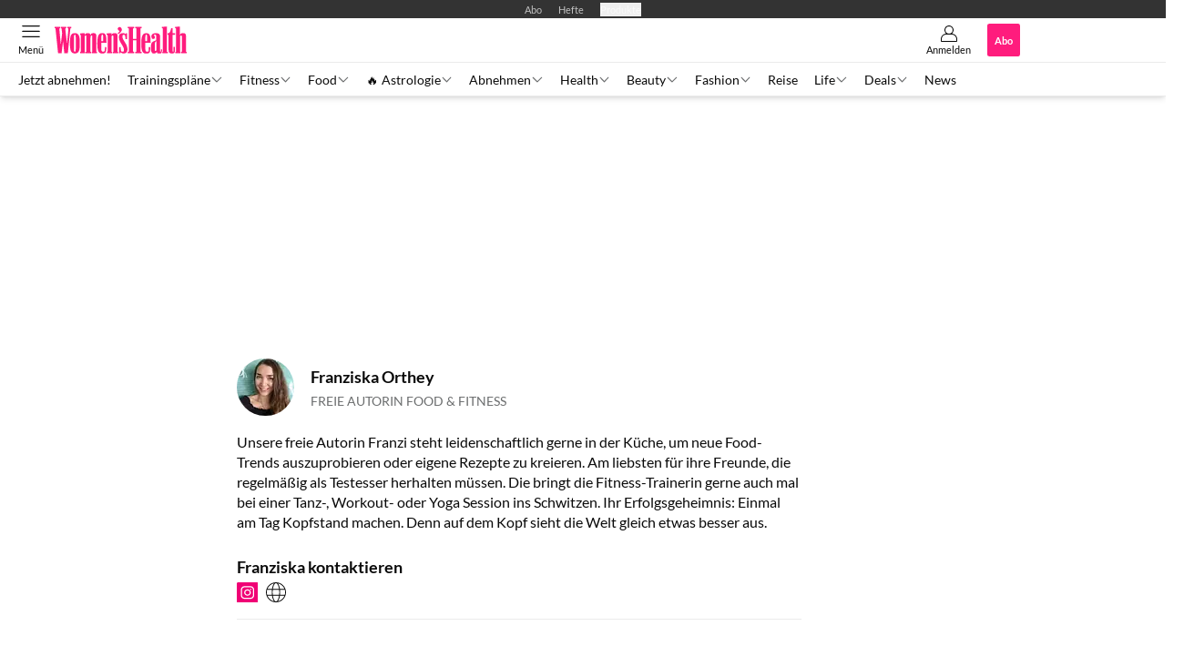

--- FILE ---
content_type: text/html; charset=utf-8
request_url: https://www.womenshealth.de/autor/franziska-orthey/
body_size: 42935
content:
<!DOCTYPE html><html lang="de"><head><meta charSet="utf-8"/><style>
                        @font-face {
                            font-display: swap;
                            font-family: &quot;Lato&quot;;
                            font-style: normal;
                            font-weight: 400;
                            src: url(&quot;/fonts/lato/lato-v16-latin-regular.woff2&quot;);
                        }
                        @font-face {
                            font-display: swap;
                            font-family: &quot;Lato&quot;;
                            font-style: normal;
                            font-weight: 700;
                            src: url(&quot;/fonts/lato/lato-v16-latin-700.woff2&quot;);
                        }
                        @font-face {
                            font-display: swap;
                            font-family: &quot;Lato&quot;;
                            font-style: normal;
                            font-weight: 900;
                            src: url(&quot;/fonts/lato/lato-v16-latin-900.woff2&quot;);
                        }</style><link rel="preload" href="/fonts/lato/lato-v16-latin-regular.woff2" as="font" type="font/woff2"/><link rel="preload" href="/fonts/lato/lato-v16-latin-700.woff2" as="font" type="font/woff2"/><link rel="preload" href="/fonts/lato/lato-v16-latin-900.woff2" as="font" type="font/woff2"/><link rel="dns-prefetch" href="//online.mps-gba.de"/><link rel="dns-prefetch" href="//script.ioam.de"/><link rel="dns-prefetch" href="//cdns.symplr.de"/><link rel="dns-prefetch" href="//cockpit.symplr.de"/><link rel="dns-prefetch" href="//fast.nexx360.io"/><link rel="dns-prefetch" href="//www.googletagservices.com"/><link rel="dns-prefetch" href="//www.google-analytics.com"/><link rel="dns-prefetch" href="//hb.adscale.de"/><link rel="dns-prefetch" href="//ih.adscale.de"/><link rel="dns-prefetch" href="//securepubads.g.doubleclick.net"/><link rel="dns-prefetch" href="//pubads.g.doubleclick.net"/><link rel="dns-prefetch" href="//googleads.g.doubleclick.net"/><link rel="dns-prefetch" href="//pagead2.googlesyndication.com"/><link rel="apple-touch-icon" href="/apple-touch-icon.png"/><link rel="manifest" href="/manifest.json"/><link rel="mask-icon" href="/safari-pinned-tab.svg"/><link rel="icon" type="image/svg+xml" href="/favicon.svg"/><link rel="shortcut icon" href="/favicon.ico"/><link rel="alternate icon" href="/favicon.ico"/><meta name="apple-mobile-web-app-capable" content="yes"/><meta name="apple-mobile-web-app-status-bar-style" content="default"/><meta name="msapplication-square70x70logo" content="/img/smalltile.png"/><meta name="msapplication-square150x150logo" content="/img/mediumtile.png"/><meta name="msapplication-wide310x150logo" content="/img/widetile.png"/><meta name="msapplication-square310x310logo" content="/img/largetile.png"/><meta name="viewport" content="width=device-width, initial-scale=1"/><link rel="apple-touch-startup-image" href="/img/launch-640x1136.png" media="(device-width: 320px) and (device-height: 568px) and (-webkit-device-pixel-ratio: 2) and (orientation: portrait)"/><link rel="apple-touch-startup-image" href="/img/launch-750x1294.png" media="(device-width: 375px) and (device-height: 667px) and (-webkit-device-pixel-ratio: 2) and (orientation: portrait)"/><link rel="apple-touch-startup-image" href="/img/launch-1242x2148.png" media="(device-width: 414px) and (device-height: 736px) and (-webkit-device-pixel-ratio: 3) and (orientation: portrait)"/><link rel="apple-touch-startup-image" href="/img/launch-1125x2436.png" media="(device-width: 375px) and (device-height: 812px) and (-webkit-device-pixel-ratio: 3) and (orientation: portrait)"/><link rel="apple-touch-startup-image" href="/img/launch-1536x2048.png" media="(min-device-width: 768px) and (max-device-width: 1024px) and (-webkit-min-device-pixel-ratio: 2) and (orientation: portrait)"/><link rel="apple-touch-startup-image" href="/img/launch-1668x2224.png" media="(min-device-width: 834px) and (max-device-width: 834px) and (-webkit-min-device-pixel-ratio: 2) and (orientation: portrait)"/><link rel="apple-touch-startup-image" href="/img/launch-2048x2732.png" media="(min-device-width: 1024px) and (max-device-width: 1024px) and (-webkit-min-device-pixel-ratio: 2) and (orientation: portrait)"/><title>Franziska Orthey</title><link rel="canonical" href="https://www.womenshealth.de/autor/franziska-orthey/"/><meta name="realurl" content="https://www.womenshealth.de/autor/franziska-orthey/"/><meta name="CID" content="201630"/><meta name="BID" content="79214"/><meta name="layout" content="325"/><meta name="c_lvl" content="0"/><meta name="rp" content="0"/><meta name="description" content="Franziska Orthey"/><meta name="article:published_time" content="2017-05-29T12:25:00"/><meta name="date" content="2017-05-29"/><meta property="og:type" content="article"/><meta name="article:opinion" content="false"/><meta name="article:content_tier" content="free"/><meta property="og:image" content="https://img.womenshealth.de/_/bg:FFFFFF/f:best/h:1238/rt:fill/w:2200/plain/26039.jpg"/><meta property="og:image:width" content="2200"/><meta property="og:image:type" content="image/jpeg"/><meta property="og:image:height" content="1238"/><meta property="og:title" content="Franziska Orthey"/><meta property="og:url" content="https://www.womenshealth.de/autor/franziska-orthey/"/><meta property="og:site_name" content="Women’s Health"/><meta name="title" content="Franziska Orthey"/><meta name="thumbnail" content="https://img.womenshealth.de/_/bg:FFFFFF/f:best/h:113/rt:fill/w:170/plain/26039.jpg"/><meta name="thumbnailRotationTeaser" content="https://img.womenshealth.de/_/bg:FFFFFF/f:best/h:439/rt:fill/w:780/plain/26039.jpg"/><meta name="thumbnailRubricBig" content="https://img.womenshealth.de/_/bg:FFFFFF/f:best/h:214/rt:fill/w:380/plain/26039.jpg"/><meta name="thumbnailRubricTiny" content="https://img.womenshealth.de/_/bg:FFFFFF/f:best/h:140/rt:fill/w:245/plain/26039.jpg"/><meta name="thumbnailSideFiveEntry" content="https://img.womenshealth.de/_/bg:FFFFFF/f:best/h:90/rt:fill/w:135/plain/26039.jpg"/><meta name="full_treepath" content="||"/><meta name="publisher" content="Women&#x27;s Health"/><meta name="Portal_Select" content="WH"/><meta name="filtertyp" content="Fotoshow"/><meta property="fb:page_id" content="129599570445756"/><meta property="fb:app_id" content="623360188295136"/><meta name="theme-color" content="#ff1c7d"/><meta name="robots" content="max-image-preview:large"/><meta name="next-head-count" content="73"/><script type="speculationrules">{"prefetch":[{"source":"document","requires":["anonymous-client-ip-when-cross-origin"],"referrer_policy":"strict-origin","where":{"selector_matches":"a[data-can-prefetch='1'][href^='/']"},"eagerness":"moderate"}]}</script><script id="ads-slots-static-vars" data-nscript="beforeInteractive">
             window.get_sixt_teaser_url=function(t){return window.matchMedia("(max-width: 1024px)").matches?location.protocol+"//"+location.host+"/api/adteaser/sixt_mobile/?containerId="+encodeURIComponent(201630)+"&trackingUrl="+(t||""):location.protocol+"//"+location.host+"/api/adteaser/sixt/?containerId="+encodeURIComponent(201630)+"&trackingUrl="+(t||"")};window.get_autohero_teaser_url=function(t){return window.matchMedia("(max-width: 1024px)").matches?location.protocol+"//"+location.host+"/api/adteaser/autohero_mobile/?containerId="+encodeURIComponent(201630)+"&trackingUrl="+(t||""):location.protocol+"//"+location.host+"/api/adteaser/autohero/?containerId="+encodeURIComponent(201630)+"&trackingUrl="+(t||"")};window.get_heycar_teaser_url=function(t){return window.matchMedia("(max-width: 1024px)").matches?location.protocol+"//"+location.host+"/api/adteaser/heycar_mobile/?containerId="+encodeURIComponent(201630)+"&trackingUrl="+(t||""):location.protocol+"//"+location.host+"/api/adteaser/heycar/?containerId="+encodeURIComponent(201630)+"&trackingUrl="+(t||"")};window.APE_IS_GALLERY=false;window.APE_IS_STORY=false;window.MPS_pagetype="article";window.SDM_defzone=typeof SDM_defzone!=="undefined"?SDM_defzone:"Rest";window.APE_ExklusivWerbung=false;window.MPS_MRnoHPA=true;
                        </script><script id="ads-slots-no-jump" data-nscript="beforeInteractive">window.MPS_specialAUs=["noad","speciala","specialb","specialc","speciald","speciale","specialf","specialg","specialh","speciali","specialj","specialk","speciall","specialm","specialn","specialo","specialp"];window.MPS_isMob=window.matchMedia("(max-width: 1024px)").matches;window.MPS_isMobile=window.matchMedia("(max-width: 1024px)").matches;window.MPS_isTab=window.matchMedia("(max-width: 1370px)").matches;window.CLS_html=window.CLS_html||{};CLS_html.appendStyles=function(stylesToUse,elem,id){var kopf=typeof elem!=="undefined"?elem:document.kopf||document.getElementsByTagName("html")[0];var style=document.createElement("style");style.type="text/css";style.className="MPSVER";if(typeof id!=="undefined"){style.id=id}
if(style.styleSheet){style.styleSheet.cssText=stylesToUse}else{style.appendChild(document.createTextNode(stylesToUse))}
kopf.appendChild(style)};if(window.SDM_defzone!=="noad"&&window.SDM_defzone!=="NoAd"){if(window.MPS_isMob){window.top.CLS_html.appendStyles("#sdgSlotContainer-topmobile {min-height: 250px; display: flex; justify-content: center; align-items: center;} .sdgRemoved {display: none !important;}",document.getElementsByTagName("html")[0],"CLS_Top1_MinHeight");window.top.CLS_html.appendStyles("#sdgSlotContainer-topmobile2 {min-height: 250px; display: flex; justify-content: center; align-items: center;}",document.getElementsByTagName("html")[0],"CLS_Top2_MinHeight");window.top.CLS_html.appendStyles('[data-mps_adname="topmobile"] {min-height: 250px; display: flex; justify-content: center; align-items: center;}',document.getElementsByTagName("html")[0],"CLS_Top1_MinHeight");window.top.CLS_html.appendStyles('[data-mps_adname="topmobile2"] {min-height: 250px; display: flex; justify-content: center; align-items: center;}',document.getElementsByTagName("html")[0],"CLS_Top2_MinHeight");window.top.CLS_html.appendStyles("#sdgSlotContainer-topmobile3 {min-height: 150px; display: flex; justify-content: center; align-items: center;}",document.getElementsByTagName("html")[0],"CLS_Top3ff_MinHeight");window.top.CLS_html.appendStyles("#sdgSlotContainer-topmobile4 {min-height: 150px; display: flex; justify-content: center; align-items: center;}",document.getElementsByTagName("html")[0],"CLS_Top3ff_MinHeight");window.top.CLS_html.appendStyles("#sdgSlotContainer-topmobile5 {min-height: 100px; display: flex; justify-content: center; align-items: center;}",document.getElementsByTagName("html")[0],"CLS_Top3ff_MinHeight");window.top.CLS_html.appendStyles('[data-mps_adname="topmobile3"] {min-height: 250px; display: flex; justify-content: center; align-items: center;}',document.getElementsByTagName("html")[0],"CLS_Top3ff_MinHeight");window.top.CLS_html.appendStyles('[data-mps_adname="topmobile4"] {min-height: 250px; display: flex; justify-content: center; align-items: center;}',document.getElementsByTagName("html")[0],"CLS_Top3ff_MinHeight");window.top.CLS_html.appendStyles('[data-mps_adname="topmobile5"] {min-height: 250px; display: flex; justify-content: center; align-items: center;}',document.getElementsByTagName("html")[0],"CLS_Top3ff_MinHeight");window.top.CLS_html.appendStyles('[data-mps_adname="topmobile6"] {min-height: 150px; display: flex; justify-content: center; align-items: center;}',document.getElementsByTagName("html")[0],"CLS_Top3ff_MinHeight");window.top.CLS_html.appendStyles('[data-mps_adname="topmobile7"] {min-height: 150px; display: flex; justify-content: center; align-items: center;}',document.getElementsByTagName("html")[0],"CLS_Top3ff_MinHeight");window.top.CLS_html.appendStyles('[data-mps_adname="topmobile8"] {min-height: 150px; display: flex; justify-content: center; align-items: center;}',document.getElementsByTagName("html")[0],"CLS_Top3ff_MinHeight")}else{window.top.CLS_html.appendStyles("body:not(.FPbySDG) #sdgSlotContainer-banner {min-height: 250px; display: flex; justify-content: center; align-items: center;} #sdgSlotContainer-banner.sdgRemoved {display: none !important;} #sdgAdServerContainer-banner {margin: 0 auto;} #div-gpt-ad-banner {min-height: initial;}",document.getElementsByTagName("html")[0],"CLS_Banner_MinHeight");window.top.CLS_html.appendStyles('body:not(.FPbySDG) [data-mps_adname="banner"] {min-height: 250px; display: flex; justify-content: center; align-items: center;} [data-mps_adname="banner"] {min-height: initial;}',document.getElementsByTagName("html")[0],"CLS_Banner_MinHeight");window.top.CLS_html.appendStyles('[data-mps_adname="banner2"] {min-height: 250px; display: flex; justify-content: center; align-items: center;}',document.getElementsByTagName("html")[0],"CLS_Banner2_MinHeight");window.top.CLS_html.appendStyles('[data-mps_adname="banner3"] {min-height: 250px; display: flex; justify-content: center; align-items: center;}',document.getElementsByTagName("html")[0],"CLS_Banner3_MinHeight");window.top.CLS_html.appendStyles("#sdgSlotContainer-rectangle {min-height: 250px; display: flex; justify-content: center; align-items: center;}",document.getElementsByTagName("html")[0],"CLS_MRHPA_MinHeight");window.top.CLS_html.appendStyles('[data-mps_adname="rectangle"] {min-height: 250px; display: flex; justify-content: center; align-items: center;}',document.getElementsByTagName("html")[0],"CLS_MRHPA_MinHeight")}
if(!(window.APE_ExklusivWerbung&&APE_ExklusivWerbung)){if(window.MPS_isMob){window.top.CLS_html.appendStyles(".aero-sponsored {min-height: 364px;}",document.getElementsByTagName("html")[0],"CLS_SpSec_MinHeight")}
if(window.MPS_isMob){window.top.CLS_html.appendStyles("#div-gpt-ad-art_con_oben {min-height: 334px; display: flex; justify-content: center; align-items: center;}",document.getElementsByTagName("html")[0],"CLS_artconOben_MinHeight");window.top.CLS_html.appendStyles("#div-gpt-ad-art_con_unten {min-height: 334px; display: flex; justify-content: center; align-items: center;}",document.getElementsByTagName("html")[0],"CLS_artconUnten_MinHeight");window.top.CLS_html.appendStyles("#div-gpt-ad-idx_con_oben {display: flex; justify-content: center; align-items: center;}",document.getElementsByTagName("html")[0],"CLS_idxconOben_centered");window.top.CLS_html.appendStyles("#div-gpt-ad-idx_con_unten {display: flex; justify-content: center; align-items: center;}",document.getElementsByTagName("html")[0],"CLS_idxconUnten_centered")}else{window.top.CLS_html.appendStyles("#div-gpt-ad-art_con_oben {min-height: 145px;}",document.getElementsByTagName("html")[0],"MPS_artconOben_MinHeight");window.top.CLS_html.appendStyles("#div-gpt-ad-art_con_unten {min-height: 145px;}",document.getElementsByTagName("html")[0],"MPS_artconUnten_MinHeight")}}}else{document.documentElement.style.setProperty("--height-stroer-billboard","0px");document.documentElement.style.setProperty("--height-stroer-topmobile","0px");document.documentElement.style.setProperty("--height-stroer-topmobile2","0px")}
window.top.CLS_html.appendStyles(".va-stroer-billboard:has(div#sdgSlotContainer-banner) {--height-stroer-billboard: 0px;}",document.getElementsByTagName("html")[0],"CLS_DTM-2605_fixV");window.top.CLS_html.appendStyles(".mps-ad-container-sizer-topmobile:has(div#sdgSlotContainer-topmobile) {--height-stroer-topmobile: 0px;}",document.getElementsByTagName("html")[0],"CLS_DTM-2876_fixV");window.top.CLS_html.appendStyles(".mps-ad-container-sizer-topmobile2:has(div#sdgSlotContainer-topmobile2) {--height-stroer-topmobile2: 0px;}",document.getElementsByTagName("html")[0],"CLS_DTM-2876_fixV");</script><script id="cmp-initialization" data-description="cmp initialization" data-nscript="beforeInteractive">
                function _typeof(t){return(_typeof="function"==typeof Symbol&&"symbol"==typeof Symbol.iterator?function(t){return typeof t}:function(t){return t&&"function"==typeof Symbol&&t.constructor===Symbol&&t!==Symbol.prototype?"symbol":typeof t})(t)}!function(){for(var t,e,o=0,a=[],n=window,r=n;r;){try{if(r.frames.__tcfapiLocator){t=r;break}}catch(f){}if(r.parent===r||r===n.top||(r=n.parent,o>10))break;o++}t||(function t(){var e=n.document,o=!!n.frames.__tcfapiLocator;if(!o){if(e.body){var a=e.createElement("iframe");a.style.cssText="display:none",a.name="__tcfapiLocator",e.body.appendChild(a)}else setTimeout(t,5)}return!o}(),n.__tcfapi=function(){for(var t=arguments.length,o=Array(t),n=0;n<t;n++)o[n]=arguments[n];if(!o.length)return a;"setGdprApplies"===o[0]?o.length>3&&2===parseInt(o[1],10)&&"boolean"==typeof o[3]&&(e=o[3],"function"==typeof o[2]&&o[2]("set",!0)):"ping"===o[0]?"function"==typeof o[2]&&o[2]({gdprApplies:e,cmpLoaded:!1,cmpStatus:"stub"}):a.push(o)},n.addEventListener("message",function(t){var e="string"==typeof t.data,o={};if(e)try{o=JSON.parse(t.data)}catch(a){}else o=t.data;var n="object"===_typeof(o)?o.__tcfapiCall:null;n&&window.__tcfapi(n.command,n.version,function(o,a){var r={__tcfapiReturn:{returnValue:o,success:a,callId:n.callId}};t&&t.source&&t.source.postMessage&&t.source.postMessage(e?JSON.stringify(r):r,"*")},n.parameter)},!1))}();
                </script><script id="cmp-initialization-2" data-nscript="beforeInteractive">
                   window._sp_queue=window._sp_queue||[];window._sp_=window._sp_||{config:{propertyHref:"https://www.womenshealth.de/autor/franziska-orthey/",accountId:1061,gdpr:{consentLanguage:navigator.language.split("-").shift()},baseEndpoint:"https://privacy.womenshealth.de",isSPA:!0,targetingParams:{acps:!1,cld:false}}};
                </script><script id="schemaOrg" type="application/ld+json" data-nscript="beforeInteractive">{"@graph":[{"@context":"https://schema.org","@type":"BreadcrumbList","itemListElement":[{"@type":"ListItem","position":1,"name":"Startseite","item":"https://www.womenshealth.de"}]},{"@context":"https://schema.org","@type":"ItemList","name":"Franziska Orthey","itemListElement":[]},{"@context":"https://schema.org","@type":"ProfilePage","mainEntity":{"@type":"Person","@id":"201630","name":"Franziska Orthey","description":"Gesundheitswissenschaftlerin Franzi unterstützt uns seit Jahren als freie Autorin im Food &amp; Health-Resort. Doch damit nicht genug: Als Fitnesstrainerin bringt sie andere beim Tanzen, Ballet Barre und Yoga auch gern ins Schwitzen. ","image":["https://img.womenshealth.de/_/bg:FFFFFF/f:best/h:600/rt:fill/w:600/plain/26039.jpg"]},"hasPart":[{"@type":"Article","url":"https://www.womenshealth.de/food/gesunde-ernaehrung/tipps-wie-du-deinen-vitaminbedarf-im-alltag-deckst/","datePublished":"2025-12-27T18:30:42.802Z","author":{"@id":"201630"}},{"@type":"Article","url":"https://www.womenshealth.de/food/gesunde-ernaehrung/gesunde-heissgetraenke-im-winter/","datePublished":"2025-12-27T18:30:42.802Z","author":{"@id":"201630"}},{"@type":"Article","url":"https://www.womenshealth.de/food/gesunde-ernaehrung/wie-effektiv-ist-huehnersuppe-bei-erkaeltung/","datePublished":"2025-12-27T18:30:42.802Z","author":{"@id":"201630"}},{"@type":"Article","url":"https://www.womenshealth.de/food/food-trends/stoffwechsel-boost-gruende-warum-du-taeglich-apfelessig-trinken-solltest/","datePublished":"2025-12-27T18:30:42.803Z","author":{"@id":"201630"}},{"@type":"Article","url":"https://www.womenshealth.de/food/gesunde-ernaehrung/gesunde-suesskartoffeln/","datePublished":"2025-12-27T18:30:42.803Z","author":{"@id":"201630"}},{"@type":"Article","url":"https://www.womenshealth.de/food/gesunde-ernaehrung/top-gruende-mehr-kartoffeln-zu-essen/","datePublished":"2025-12-27T18:30:42.803Z","author":{"@id":"201630"}},{"@type":"Article","url":"https://www.womenshealth.de/food/food-trends/so-gesund-ist-nussmus/","datePublished":"2025-12-27T18:30:42.803Z","author":{"@id":"201630"}},{"@type":"Article","url":"https://www.womenshealth.de/food/gesunde-ernaehrung/so-geht-fastenbrechen-richtig/","datePublished":"2025-12-27T18:30:42.803Z","author":{"@id":"201630"}},{"@type":"Article","url":"https://www.womenshealth.de/food/gesunde-ernaehrung/bananen-der-gesunde-sport-snack/","datePublished":"2025-12-27T18:30:42.803Z","author":{"@id":"201630"}},{"@type":"Article","url":"https://www.womenshealth.de/food/ernaehrung-fuer-sportlerinnen/regeneration-und-ernaehrung-nach-dem-training/","datePublished":"2025-12-27T18:30:42.803Z","author":{"@id":"201630"}},{"@type":"Article","url":"https://www.womenshealth.de/food/food-trends/ghee-so-gesund-ist-die-butter-alternative/","datePublished":"2025-12-27T18:30:42.803Z","author":{"@id":"201630"}},{"@type":"Article","url":"https://www.womenshealth.de/food/gesunde-ernaehrung/wassermelonen-sind-fatburner/","datePublished":"2025-12-27T18:30:42.803Z","author":{"@id":"201630"}},{"@type":"Article","url":"https://www.womenshealth.de/abnehmen/ernaehrungstipps/so-funktioniert-kalorien-zaehlen/","datePublished":"2025-12-27T18:30:42.803Z","author":{"@id":"201630"}},{"@type":"Article","url":"https://www.womenshealth.de/food/ernaehrung-fuer-sportlerinnen/das-sind-die-besten-sixpack-lebensmittel/","datePublished":"2025-12-27T18:30:42.803Z","author":{"@id":"201630"}},{"@type":"Article","url":"https://www.womenshealth.de/food/gesunde-ernaehrung/omega-3-fettsaeuren/","datePublished":"2025-12-27T18:30:42.803Z","author":{"@id":"201630"}},{"@type":"Article","url":"https://www.womenshealth.de/food/gesunde-ernaehrung/einfache-ernaehrungsumstellungs-tipps/","datePublished":"2025-12-27T18:30:42.803Z","author":{"@id":"201630"}},{"@type":"Article","url":"https://www.womenshealth.de/food/ernaehrung-fuer-sportlerinnen/eiweissbrot-gut-zum-abnehmen/","datePublished":"2025-12-27T18:30:42.803Z","author":{"@id":"201630"}},{"@type":"Article","url":"https://www.womenshealth.de/abnehmen/ernaehrungstipps/so-vermeidest-du-den-jo-jo-effekt/","datePublished":"2025-12-27T18:30:42.803Z","author":{"@id":"201630"}},{"@type":"Article","url":"https://www.womenshealth.de/abnehmen/ernaehrungstipps/hcg-diaet-abnehmen-durch-schwangerschaftshormone/","datePublished":"2025-12-27T18:30:42.803Z","author":{"@id":"201630"}},{"@type":"Article","url":"https://www.womenshealth.de/abnehmen/ernaehrungstipps/low-carb-shirataki-nudeln-helfen-beim-abnehmen/","datePublished":"2025-12-27T18:30:42.803Z","author":{"@id":"201630"}},{"@type":"Article","url":"https://www.womenshealth.de/food/food-trends/protein-pasta-im-check/","datePublished":"2025-12-27T18:30:42.803Z","author":{"@id":"201630"}},{"@type":"Article","url":"https://www.womenshealth.de/food/gesunde-ernaehrung/wunderwaffe-eiweiss/","datePublished":"2025-12-27T18:30:42.803Z","author":{"@id":"201630"}},{"@type":"Article","url":"https://www.womenshealth.de/abnehmen/haeufige-fehler-beim-wiegen/","datePublished":"2025-12-27T18:30:42.803Z","author":{"@id":"201630"}},{"@type":"Article","url":"https://www.womenshealth.de/food/food-trends/abnehmen-und-entspannen-mit-ashwagandha/","datePublished":"2025-12-27T18:30:42.803Z","author":{"@id":"201630"}},{"@type":"Article","url":"https://www.womenshealth.de/food/gesunde-ernaehrung/kalorienarme-snacks-mit-maximal-100-kcal/","datePublished":"2025-12-27T18:30:42.803Z","author":{"@id":"201630"}}],"sameAs":["https://www.instagram.com/womenshealth.de/","https://www.facebook.com/WomensHealth.de?mhkampagne=sc_facebook","https://www.pinterest.de/whdeutschland/","https://www.tiktok.com/@womenshealth.de?lang=de-DE","https://www.instagram.com/franzi_orthey/","https://www.franziska-orthey.de/","https://www.womenshealth.de/autor/franziska-orthey/"]}]}</script><script type="text/javascript" id="usermode" data-nscript="beforeInteractive"> (function () {
                    try {
                    const savedTheme = document.cookie.match(/(^|;\s*)userModeTheme=([^;]*)/)?.[2];
                    if (savedTheme === 'dark' || savedTheme === 'light') {
                    document.documentElement.setAttribute('data-theme', savedTheme);
                    return;
                }

                    const prefersDark = window.matchMedia('(prefers-color-scheme: dark)').matches;
                    document.documentElement.setAttribute('data-theme', prefersDark ? 'dark' : 'light');
                } catch(e) {
                    document.documentElement.setAttribute('data-theme', 'light');
                }
                })();</script><script id="react-ts-cart-config" data-nscript="beforeInteractive">
                                window.SHOPIFY_STOREFRONT_ENDPOINT = "https://shop.womenshealth.de/api/2025-01/graphql.json";
                                window.SHOPIFY_STOREFRONT_TOKEN = "6b8389f098fc612456d1dac1e6a70a11";
                            </script><link rel="preload" href="/_next/static/css/a03a098fe0d51560.css" as="style"/><link rel="stylesheet" href="/_next/static/css/a03a098fe0d51560.css" data-n-g=""/><link rel="preload" href="/_next/static/css/5640899a8096d4c6.css" as="style"/><link rel="stylesheet" href="/_next/static/css/5640899a8096d4c6.css" data-n-p=""/><link rel="preload" href="/_next/static/css/4152fb095558ba9d.css" as="style"/><link rel="stylesheet" href="/_next/static/css/4152fb095558ba9d.css" data-n-p=""/><link rel="preload" href="/_next/static/css/b6e0b8c8354a68a6.css" as="style"/><link rel="stylesheet" href="/_next/static/css/b6e0b8c8354a68a6.css"/><link rel="preload" href="/_next/static/css/6cf55bd49b2774a0.css" as="style"/><link rel="stylesheet" href="/_next/static/css/6cf55bd49b2774a0.css"/><noscript data-n-css=""></noscript><script defer="" nomodule="" src="/_next/static/chunks/polyfills-c67a75d1b6f99dc8.js"></script><script src="https://online.mps-gba.de/praeludium_src/mso/symplr_prefix.js" defer="" data-nscript="beforeInteractive"></script><script src="https://cdns.symplr.de/womenshealth.de/womenshealth.js" defer="" data-nscript="beforeInteractive"></script><script src="//online.mps-gba.de/praeludium/womenshealth_mso.js?v=2" defer="" data-nscript="beforeInteractive"></script><script src="https://proxy.womenshealth.de/consent-mapping/script.js" defer="" data-nscript="beforeInteractive"></script><script src="https://privacy.womenshealth.de/unified/wrapperMessagingWithoutDetection.js" defer="" data-nscript="beforeInteractive"></script><script defer="" src="/_next/static/chunks/plenigoplus.0b8009aeb1dfd389.js"></script><script defer="" src="/_next/static/chunks/structureschemaorg.30db8617f9600b58.js"></script><script defer="" src="/_next/static/chunks/statsouttraamazon.2c359d0c2346c489.js"></script><script defer="" src="/_next/static/chunks/2405.964cf3a43832b494.js"></script><script defer="" src="/_next/static/chunks/listsauthor.e28f7b0f2c1f2ddd.js"></script><script src="/_next/static/chunks/webpack-c77c0f04e852ab61.js" defer=""></script><script src="/_next/static/chunks/framework-32e8134c776cddae.js" defer=""></script><script src="/_next/static/chunks/main-4e988639c2f138bd.js" defer=""></script><script src="/_next/static/chunks/pages/_app-e4a181ecb8634b6e.js" defer=""></script><script src="/_next/static/chunks/2746-7d673a7ca70b6b47.js" defer=""></script><script src="/_next/static/chunks/5874-992137905c25482c.js" defer=""></script><script src="/_next/static/chunks/pages/%5B...speakingUrl%5D-f2f33d0a895a85e6.js" defer=""></script><script src="/_next/static/jfy09HmparTUTBZjYTzMX/_buildManifest.js" defer=""></script><script src="/_next/static/jfy09HmparTUTBZjYTzMX/_ssgManifest.js" defer=""></script></head><body><div id="__next"><div class="theme-wh"><!--$--><link rel="preload" href="https://data-057c6f44b1.womenshealth.de/iomm/latest/manager/base/es6/bundle.js" as="script" id="IOMmBundle"/><link rel="preload" href="https://data-057c6f44b1.womenshealth.de/iomm/latest/bootstrap/loader.js" as="script"/><div></div><div></div><noscript><p><img src="https://matomo.womenshealth.de/matomo.php?idsite=9&amp;rec=1&amp;e_c=Custom%20Events&amp;e_a=JavaScript%20disabled&amp;e_n=true" style="border:0" alt=""/></p></noscript><div></div><div data-tracking="top-bar" class="va-header-meta relative z-101 font-skin-primary text-2xs h-px-20 px-4 flex items-center justify-center space-x-4 header_meta-nav-color__5x8sj bg-skin-secondary"><nav class="block items-center space-x-4"><span class="inline-block relative header_meta-nav-color__5x8sj"><a class="relative z-30" rel="noopener noreferrer" href="/wh-plus/?utm_source=header&amp;amp;utm_medium=hier_abonnieren&amp;amp;utm_campaign=whplus">Abo</a></span><a class="inline-flex" rel="noopener noreferrer" target="_blank" href="https://shop.motorpresse.de/zeitschriften/lifestyle/women-s-health/abo-print.html?hnr=extern.verlag.women-s-health.navigation">Hefte</a></nav><button>Produkte</button></div><div data-tracking="header" data-header-container="true" class="va-header-outer w-full lg:box-content top-0 left-0 z-100 sticky top-0" id="va-header-container"><div class="size-full shadow-md"><div class="va-article-progress-bar relative left-0 z-30 h-1 w-full overflow-hidden bg-skin-grey-medium hidden"><div class="va-article-progress-fill relative -left-full size-full bg-skin-primary transition-transform ease-linear" style="transform:translateX(0%)"></div></div><header class="va-header font-skin-primary relative z-20 transition-all duration-500 overflow-hidden header_header__9JgsT header_scroll-up__MDGw8"><div class="px-4 lg:px-0 header_header-top__cd6Jj"><div class="va-fireplace-wrapper w-full max-w-outer mx-auto lg:pr-px-160 lg:box-content"><div class="relative flex h-px-48 w-full max-w-outer items-center justify-end space-x-4 md:space-x-0"><div class="absolute md:left-px-40 top-0 -left-4 lg:left-px-60"><a data-tracking="logo" class="block va-header-logo h-px-48 h-px-30 block md:!w-auto headerLogo_wh__WauCO" rel="noopener noreferrer" href="/"><div class="flex size-full items-center justify-center"><svg id=":R5dqi3cm:" loading="eager" height="30" width="142" class="pl-2 md:px-0 headerLogo_wh__WauCO" aria-labelledby="whLogo" role="img"><title id="whLogo">Women&#x27;s Health Logo</title><use href="/_next/static/img/wh/logo.svg#root" height="100%" width="100%" aria-hidden="true"></use></svg></div></a></div><div class="flex items-center space-x-4  lg:pr-px-20"><a data-tracking="profile" class="va-header-icon flex flex-col items-center cursor-pointer" rel="noopener noreferrer" href="/community/login/"><div class="h-px-21 flex justify-center text-center"><svg id=":Rdpdqi3cm:" class="h-px-18 w-px-18 va-header-icon mx-auto mb-1 buttonHeader_inactive__DB3Ye" aria-labelledby="iconUser" role="img"><title id="iconUser">Anmelden</title><use href="/_next/static/img/icon-user.svg#root" height="100%" width="100%" aria-hidden="true"></use></svg></div><div class="text-2xs leading-none font-skin-primary relative buttonHeader_inactive__DB3Ye">Anmelden</div></a><a data-tracking="Abo" class="flex size-px-36 items-center justify-center rounded-sm bg-skin-primary px-4 font-skin-primary text-2xs font-bold text-skin-white" rel="noopener noreferrer" href="/wh-plus/?utm_source=header&amp;amp;utm_medium=hier_abonnieren&amp;amp;utm_campaign=whplus">Abo</a></div><div class="md:absolute md:left-0 lg:left-px-20"><span class="va-header-icon flex flex-col items-center cursor-pointer" data-tracking="menu" tabindex="1"><div class="h-px-21 flex justify-center text-center"><svg id=":Rtdqi3cm:" class="h-px-13 va-header-icon mb-1 w-5 buttonHeader_inactive__DB3Ye" aria-labelledby="iconMenu" role="img"><title id="iconMenu">Menü öffnen</title><use href="/_next/static/img/icon-menu.svg#root" height="100%" width="100%" aria-hidden="true"></use></svg></div><div class="text-2xs leading-none font-skin-primary relative buttonHeader_inactive__DB3Ye">Menü</div></span></div></div></div></div><div data-tracking="header-nav" class="va-main-nav font-skin-primary header_main-nav__1Pmt4"><div data-tracking="sub-menu" class="va-fireplace-wrapper mx-auto w-full max-w-outer lg:box-content lg:pr-px-160"><div class="max-w-px-1120 px-0.5 md:px-px-10 lg:box-content header_nav-swiper__mrSj8 xl:pl-px-20"><div class="swiper text-sm"><div class="swiper-wrapper"><div class="swiper-slide"><a class="va-main-nav-second-link text-2xs lg:text-xs leading-none header_text-color__aeqAR pr-2" rel="noopener noreferrer" href="/fitness/trainingsplaene/dein-wh-shop/">Jetzt abnehmen!</a></div><div class="swiper-slide"><a class="va-main-nav-link text-2xs lg:text-xs leading-none flex items-center gap-1 relative cursor-pointer px-2 header_text-color__aeqAR" rel="noopener noreferrer" href="/trainingsplaene/">Trainingspläne<svg id=":Racaadqi3cm:" class="w-3 h-1.5 header_arrow-color__n0pEH" aria-labelledby=":Racaadqi3cmH1:" role="img"><title id=":Racaadqi3cmH1:">Menü aufklappen</title><use href="/_next/static/img/arrow-rubric-bar.svg#root" height="100%" width="100%" aria-hidden="true"></use></svg></a></div><div class="swiper-slide"><a class="va-main-nav-link text-2xs lg:text-xs leading-none flex items-center gap-1 relative cursor-pointer px-2 header_text-color__aeqAR" rel="noopener noreferrer" href="/fitness/">Fitness<svg id=":Raceadqi3cm:" class="w-3 h-1.5 header_arrow-color__n0pEH" aria-labelledby=":Raceadqi3cmH1:" role="img"><title id=":Raceadqi3cmH1:">Menü aufklappen</title><use href="/_next/static/img/arrow-rubric-bar.svg#root" height="100%" width="100%" aria-hidden="true"></use></svg></a></div><div class="swiper-slide"><a class="va-main-nav-link text-2xs lg:text-xs leading-none flex items-center gap-1 relative cursor-pointer px-2 header_text-color__aeqAR" rel="noopener noreferrer" href="/food/">Food<svg id=":Raciadqi3cm:" class="w-3 h-1.5 header_arrow-color__n0pEH" aria-labelledby=":Raciadqi3cmH1:" role="img"><title id=":Raciadqi3cmH1:">Menü aufklappen</title><use href="/_next/static/img/arrow-rubric-bar.svg#root" height="100%" width="100%" aria-hidden="true"></use></svg></a></div><div class="swiper-slide"><a class="va-main-nav-link text-2xs lg:text-xs leading-none flex items-center gap-1 relative cursor-pointer px-2 header_text-color__aeqAR" rel="noopener noreferrer" href="/astrologie/sternzeichen/">🔥 Astrologie<svg id=":Racmadqi3cm:" class="w-3 h-1.5 header_arrow-color__n0pEH" aria-labelledby=":Racmadqi3cmH1:" role="img"><title id=":Racmadqi3cmH1:">Menü aufklappen</title><use href="/_next/static/img/arrow-rubric-bar.svg#root" height="100%" width="100%" aria-hidden="true"></use></svg></a></div><div class="swiper-slide"><a class="va-main-nav-link text-2xs lg:text-xs leading-none flex items-center gap-1 relative cursor-pointer px-2 header_text-color__aeqAR" rel="noopener noreferrer" href="/abnehmen/">Abnehmen<svg id=":Racqadqi3cm:" class="w-3 h-1.5 header_arrow-color__n0pEH" aria-labelledby=":Racqadqi3cmH1:" role="img"><title id=":Racqadqi3cmH1:">Menü aufklappen</title><use href="/_next/static/img/arrow-rubric-bar.svg#root" height="100%" width="100%" aria-hidden="true"></use></svg></a></div><div class="swiper-slide"><a class="va-main-nav-link text-2xs lg:text-xs leading-none flex items-center gap-1 relative cursor-pointer px-2 header_text-color__aeqAR" rel="noopener noreferrer" href="/health/">Health<svg id=":Racuadqi3cm:" class="w-3 h-1.5 header_arrow-color__n0pEH" aria-labelledby=":Racuadqi3cmH1:" role="img"><title id=":Racuadqi3cmH1:">Menü aufklappen</title><use href="/_next/static/img/arrow-rubric-bar.svg#root" height="100%" width="100%" aria-hidden="true"></use></svg></a></div><div class="swiper-slide"><a class="va-main-nav-link text-2xs lg:text-xs leading-none flex items-center gap-1 relative cursor-pointer px-2 header_text-color__aeqAR" rel="noopener noreferrer" href="/beauty/">Beauty<svg id=":Rad2adqi3cm:" class="w-3 h-1.5 header_arrow-color__n0pEH" aria-labelledby=":Rad2adqi3cmH1:" role="img"><title id=":Rad2adqi3cmH1:">Menü aufklappen</title><use href="/_next/static/img/arrow-rubric-bar.svg#root" height="100%" width="100%" aria-hidden="true"></use></svg></a></div><div class="swiper-slide"><a class="va-main-nav-link text-2xs lg:text-xs leading-none flex items-center gap-1 relative cursor-pointer px-2 header_text-color__aeqAR" rel="noopener noreferrer" href="/fashion/">Fashion<svg id=":Rad6adqi3cm:" class="w-3 h-1.5 header_arrow-color__n0pEH" aria-labelledby=":Rad6adqi3cmH1:" role="img"><title id=":Rad6adqi3cmH1:">Menü aufklappen</title><use href="/_next/static/img/arrow-rubric-bar.svg#root" height="100%" width="100%" aria-hidden="true"></use></svg></a></div><div class="swiper-slide"></div><div class="swiper-slide"><a class="va-main-nav-link text-2xs lg:text-xs leading-none flex items-center gap-1 relative cursor-pointer px-2 header_text-color__aeqAR" rel="noopener noreferrer" href="/life/fernweh/">Reise</a></div><div class="swiper-slide"><a class="va-main-nav-link text-2xs lg:text-xs leading-none flex items-center gap-1 relative cursor-pointer px-2 header_text-color__aeqAR" rel="noopener noreferrer" href="/life/">Life<svg id=":Radiadqi3cm:" class="w-3 h-1.5 header_arrow-color__n0pEH" aria-labelledby=":Radiadqi3cmH1:" role="img"><title id=":Radiadqi3cmH1:">Menü aufklappen</title><use href="/_next/static/img/arrow-rubric-bar.svg#root" height="100%" width="100%" aria-hidden="true"></use></svg></a></div><div class="swiper-slide"><a class="va-main-nav-link text-2xs lg:text-xs leading-none flex items-center gap-1 relative cursor-pointer px-2 header_text-color__aeqAR" rel="noopener noreferrer" href="/deals/">Deals<svg id=":Radmadqi3cm:" class="w-3 h-1.5 header_arrow-color__n0pEH" aria-labelledby=":Radmadqi3cmH1:" role="img"><title id=":Radmadqi3cmH1:">Menü aufklappen</title><use href="/_next/static/img/arrow-rubric-bar.svg#root" height="100%" width="100%" aria-hidden="true"></use></svg></a></div><div class="swiper-slide"><a class="va-main-nav-link text-2xs lg:text-xs leading-none flex items-center gap-1 relative cursor-pointer px-2 header_text-color__aeqAR" rel="noopener noreferrer" href="/news/">News</a></div></div><div class="swiper-button-prev"></div><div class="swiper-button-next"></div></div></div></div></div><div class="absolute bottom-0 left-0 w-full h-px header_border-color__ZYSP1"></div></header><div class="relative"><div class="relative flex items-center w-full h-px-40 z-10 bg-skin-white subnav_subnav___4XnX"><div class="flex h-px-40 w-full animate-pulse items-center overflow-hidden px-4"><div class="mr-6"><div class="h-4 w-20 rounded bg-skin-grey-light"></div></div><div class="mr-6"><div class="h-4 w-20 rounded bg-skin-grey-light"></div></div><div class="mr-6"><div class="h-4 w-20 rounded bg-skin-grey-light"></div></div><div class="mr-6"><div class="h-4 w-20 rounded bg-skin-grey-light"></div></div></div></div><div class="absolute inset-0"></div></div></div></div><div data-stroeer="Einfaerbungscontainer" class=""><div class="va-fireplace-wrapper mx-auto box-content lg:w-outer lg:pr-[160px]"><div data-widecol="va-widecol" class="lg:px-[20px] lg:w-content lg:grid-rows-[auto] lg:box-content lg:grid relative lg:grid-cols-2 lg:gap-x-4 bg-skin-white dark:bg-skin-darkmode-black"><div class="va-stroer-billboard hidden lg:block lg:w-content" style="z-index:2"></div><div class="va-commercial-container relative z-10 col-span-2  hidden lg:block "><div class="va-commercial-skyscraper absolute top-0 adsSky_skyscraper__uleaO"></div></div><div id="maincol_article" class="lg:col-span-2 lg:flex lg:justify-between lg:px-px-60"><div class="va-maincol m-auto lg:w-maincol"><div class="border-b border-solid border-skin-grey-medium pb-4 mb-9"><div class="va-author flex items-center p-4 lg:px-0"><div class="size-14 overflow-hidden rounded-full"><picture style="display:contents"><source media="(max-width: 1024px)" srcSet="https://img.womenshealth.de/_/bg:FFFFFF/f:best/h:63/rt:fill/w:63/plain/26039.jpg 1x, https://img.womenshealth.de/_/bg:FFFFFF/f:best/h:126/rt:fill/w:126/plain/26039.jpg 2x"/><source media="(min-width: 1024px)" srcSet="https://img.womenshealth.de/_/bg:FFFFFF/f:best/h:63/rt:fill/w:63/plain/26039.jpg 1x, https://img.womenshealth.de/_/bg:FFFFFF/f:best/h:126/rt:fill/w:126/plain/26039.jpg 2x"/><img loading="lazy" fetchPriority="low" src="https://img.womenshealth.de/_/bg:FFFFFF/f:best/h:63/rt:fill/w:63/plain/26039.jpg" class="va-author__image w-full" alt="Freie Autorin Franziska Orthey" title="Freie Autorin Franziska Orthey" height="63" width="63"/></picture></div><div class="va-author__text flex-1 pl-4"><div class="md:relative"><h1 class="va-headline font-skin-primary block break-words empty:hidden font-semibold headline_not-inverted__Bocr_ text-sm lg:text-lg">Franziska  Orthey</h1></div><div class="pt-1"><span class="va-subline font-skin-primary block uppercase subline_not-inverted__DOPGV text-2xs lg:text-xs "><span class="!inline">Freie Autorin Food & Fitness</span></span></div></div></div><div class="mb-4 px-4 lg:px-0"><div class="va-text font-skin-primary empty:hidden text_link__REDMW text_text__Q0y3m text-xs lg:text-sm text_not-inverted__fn7nn"><p>Unsere freie Autorin Franzi steht leidenschaftlich gerne in der Küche, um neue Food-Trends auszuprobieren oder eigene Rezepte zu kreieren. Am liebsten für ihre Freunde, die regelmäßig als Testesser herhalten müssen. Die bringt die Fitness-Trainerin gerne auch mal bei einer Tanz-, Workout- oder Yoga Session ins Schwitzen. Ihr Erfolgsgeheimnis: Einmal am Tag Kopfstand machen. Denn auf dem Kopf sieht die Welt gleich etwas besser aus.</p></div></div><div class="va-author-socialmedia px-4 lg:px-0"><div class="mb-1"><div class="md:relative"><span class="va-headline font-skin-primary block break-words empty:hidden font-semibold headline_not-inverted__Bocr_ text-sm lg:text-base">Franziska  kontaktieren</span></div></div><div class="flex"><a class="mr-2 size-5" rel="noopener noreferrer" target="_blank" href="https://www.instagram.com/franzi_orthey/"><img loading="lazy" src="/_next/static/img/icon-ig.svg" class="w-full" alt=""/></a><a class="mr-2 size-5" rel="noopener noreferrer" target="_blank" href="https://www.franziska-orthey.de/"><div class="w-px-22 h-px-22 overflow-hidden author_icon__PN7A3"><svg id=":R6mn6bcm:" class="size-full" role="img"><use href="/_next/static/img/author/url.svg#root" height="100%" width="100%" aria-hidden="true"></use></svg></div></a></div></div></div><div class="mb-4 space-y-2 px-4 lg:px-0"><div class="md:relative"><h2 class="va-headline font-skin-primary block break-words empty:hidden font-semibold headline_not-inverted__Bocr_ text-lg lg:text-xl relative before:w-px-5 before:inline-block before:mr-2 before:bg-skin-primary before:absolute before:top-px-2 before:left-0 !pl-4 headline_type-article__WxAXa">Meine aktuellsten Artikel:</h2></div><div class="space-y-4 divide-y divide-skin-grey-medium lg:space-y-4 author_list-item__oJDR_"><a class="va-list-item relative block pb-4 lg:h-full lg:pb-8" rel="noopener noreferrer" target="_self" href="/food/gesunde-ernaehrung/tipps-wie-du-deinen-vitaminbedarf-im-alltag-deckst/"><div class="va-list-item-image relative overflow-hidden mb-2 aspect-video w-full"><picture style="display:contents"><source media="(max-width: 1024px)" srcSet="https://img.womenshealth.de/_/bg:FFFFFF/f:best/h:221/rt:fill/w:394/plain/237936.jpg 1x, https://img.womenshealth.de/_/bg:FFFFFF/f:best/h:442/rt:fill/w:788/plain/237936.jpg 2x"/><source media="(min-width: 1024px)" srcSet="https://img.womenshealth.de/_/bg:FFFFFF/f:best/h:413/rt:fill/w:620/plain/237936.jpg 1x, https://img.womenshealth.de/_/bg:FFFFFF/f:best/h:826/rt:fill/w:1240/plain/237936.jpg 2x"/><img loading="eager" fetchPriority="high" src="https://img.womenshealth.de/_/bg:FFFFFF/f:best/h:221/rt:fill/w:394/plain/237936.jpg" class="h-auto w-full" alt="Beautiful woman making fruits smoothies with blender." title="Beautiful woman making fruits smoothies with blender." height="221" width="394"/></picture></div><div class="va-list-item-text"><div class="lg:flex-center mb-1 lg:mb-2 lg:flex lg:justify-between"><div class="mb-1 empty:hidden lg:order-2 lg:mb-0"></div><div class="flex w-full items-start justify-between gap-1 lg:order-1"><span class="va-subline font-skin-primary block uppercase subline_not-inverted__DOPGV text-xs lg:text-sm "><span class="!inline">Vitaminbedarf decken</span></span></div></div><div class="mb-2"><div class="md:relative"><h3 class="va-headline font-skin-primary block break-words empty:hidden font-semibold headline_not-inverted__Bocr_ text-lg lg:text-xl"><span>7 Tipps, wie du im Alltag easy genug Vitamine bekommst</span></h3></div></div><div class="mb-1.5 lg:line-clamp-2"><div class="va-text font-skin-primary empty:hidden text_link__REDMW text_text__Q0y3m text-xs lg:text-sm text_not-inverted__fn7nn">Vitamine sind kleine Powerstoffe mit großer Wirkung – sie halten dich fit, stark und gesund. </div></div><div class="absolute bottom-0 right-0 lg:bottom-4 left-0"><div class="va-teaser-info flex items-center justify-between "><div class="grow pr-2 teaserInfo_subline__a_BK0"><span class="va-subline font-skin-primary block subline_not-inverted__DOPGV text-2xs lg:text-xs "><span class="!inline">Gesunde Ernährung</span></span></div><span class="va-favorite-badge w-px-14 h-4 duration-200 transition-all"><svg id=":Rlid76bcm:" class="size-px-13 text-skin-primary" aria-labelledby=":Rlid76bcmH1:" role="img"><title id=":Rlid76bcmH1:">Als Favorit speichern</title><use href="/_next/static/img/sosi/icon-heart.svg#root" height="100%" width="100%" aria-hidden="true"></use></svg></span></div></div></div></a><a class="va-list-item relative flex items-start gap-4" rel="noopener noreferrer" target="_self" href="/food/gesunde-ernaehrung/gesunde-heissgetraenke-im-winter/"><div class="va-list-item-image relative overflow-hidden aspect-video w-1/2  listItem_image-small__WwPSn"><picture style="display:contents"><source media="(max-width: 1024px)" srcSet="https://img.womenshealth.de/_/bg:FFFFFF/f:best/h:99/rt:fill/w:176/plain/236958.jpg 1x, https://img.womenshealth.de/_/bg:FFFFFF/f:best/h:198/rt:fill/w:352/plain/236958.jpg 2x"/><source media="(min-width: 1024px)" srcSet="https://img.womenshealth.de/_/bg:FFFFFF/f:best/h:157/rt:fill/w:279/plain/236958.jpg 1x, https://img.womenshealth.de/_/bg:FFFFFF/f:best/h:314/rt:fill/w:558/plain/236958.jpg 2x"/><img loading="lazy" fetchPriority="low" src="https://img.womenshealth.de/_/bg:FFFFFF/f:best/h:99/rt:fill/w:176/plain/236958.jpg" class="h-auto w-full" alt="Heißgetränke im Winter" title="Heißgetränke im Winter" height="99" width="176"/></picture></div><div class="va-list-item-text relative w-1/2 pb-4  grow"><div class="lg:flex-center mb-1 lg:mb-2 lg:flex lg:justify-between"><div class="mb-1 empty:hidden lg:order-2 lg:mb-0"></div><div class="flex w-full items-start justify-between gap-1 lg:order-1"><span class="va-subline font-skin-primary block uppercase subline_not-inverted__DOPGV text-2xs lg:text-xs "><span class="!inline">Gesunde Heißgetränke</span></span></div></div><div class="mb-2 listItem_headline-small__fRjh1"><div class="md:relative"><h3 class="va-headline font-skin-primary block break-words empty:hidden font-semibold headline_not-inverted__Bocr_ text-sm lg:text-lg"><span>Diese 7 heißen Getränke versüßen dir den Winter</span></h3></div></div><div class="absolute bottom-0 right-0 left-0"><div class="va-teaser-info flex items-center justify-between "><div class="grow pr-2 teaserInfo_subline__a_BK0"><span class="va-subline font-skin-primary block subline_not-inverted__DOPGV text-2xs lg:text-xs "><span class="!inline">Gesunde Ernährung</span></span></div><span class="va-favorite-badge w-px-14 h-4 duration-200 transition-all"><svg id=":Rli1l76bcm:" class="size-px-13 text-skin-primary" aria-labelledby=":Rli1l76bcmH1:" role="img"><title id=":Rli1l76bcmH1:">Als Favorit speichern</title><use href="/_next/static/img/sosi/icon-heart.svg#root" height="100%" width="100%" aria-hidden="true"></use></svg></span></div></div></div></a><a class="va-list-item relative flex items-start gap-4" rel="noopener noreferrer" target="_self" href="/food/gesunde-ernaehrung/wie-effektiv-ist-huehnersuppe-bei-erkaeltung/"><div class="va-list-item-image relative overflow-hidden aspect-video w-1/2  listItem_image-small__WwPSn"><picture style="display:contents"><source media="(max-width: 1024px)" srcSet="https://img.womenshealth.de/_/bg:FFFFFF/f:best/h:99/rt:fill/w:176/plain/204234.jpg 1x, https://img.womenshealth.de/_/bg:FFFFFF/f:best/h:198/rt:fill/w:352/plain/204234.jpg 2x"/><source media="(min-width: 1024px)" srcSet="https://img.womenshealth.de/_/bg:FFFFFF/f:best/h:157/rt:fill/w:279/plain/204234.jpg 1x, https://img.womenshealth.de/_/bg:FFFFFF/f:best/h:314/rt:fill/w:558/plain/204234.jpg 2x"/><img loading="lazy" fetchPriority="low" src="https://img.womenshealth.de/_/bg:FFFFFF/f:best/h:99/rt:fill/w:176/plain/204234.jpg" class="h-auto w-full" alt="So gesund ist Hühnerbrühe wirklich" title="So gesund ist Hühnerbrühe wirklich" height="99" width="176"/></picture></div><div class="va-list-item-text relative w-1/2 pb-4  grow"><div class="lg:flex-center mb-1 lg:mb-2 lg:flex lg:justify-between"><div class="mb-1 empty:hidden lg:order-2 lg:mb-0"></div><div class="flex w-full items-start justify-between gap-1 lg:order-1"><span class="va-subline font-skin-primary block uppercase subline_not-inverted__DOPGV text-2xs lg:text-xs "><span class="!inline">Hühnersuppe</span></span></div></div><div class="mb-2 listItem_headline-small__fRjh1"><div class="md:relative"><h3 class="va-headline font-skin-primary block break-words empty:hidden font-semibold headline_not-inverted__Bocr_ text-sm lg:text-lg"><span>Hilft das Löffeln von Hühnerbrühe wirklich bei Erkältung?</span></h3></div></div><div class="absolute bottom-0 right-0 left-0"><div class="va-teaser-info flex items-center justify-between "><div class="grow pr-2 teaserInfo_subline__a_BK0"><span class="va-subline font-skin-primary block subline_not-inverted__DOPGV text-2xs lg:text-xs "><span class="!inline">Gesunde Ernährung</span></span></div><span class="va-favorite-badge w-px-14 h-4 duration-200 transition-all"><svg id=":Rli2l76bcm:" class="size-px-13 text-skin-primary" aria-labelledby=":Rli2l76bcmH1:" role="img"><title id=":Rli2l76bcmH1:">Als Favorit speichern</title><use href="/_next/static/img/sosi/icon-heart.svg#root" height="100%" width="100%" aria-hidden="true"></use></svg></span></div></div></div></a><a class="va-list-item relative flex items-start gap-4" rel="noopener noreferrer" target="_self" href="/food/food-trends/stoffwechsel-boost-gruende-warum-du-taeglich-apfelessig-trinken-solltest/"><div class="va-list-item-image relative overflow-hidden aspect-video w-1/2  listItem_image-small__WwPSn"><picture style="display:contents"><source media="(max-width: 1024px)" srcSet="https://img.womenshealth.de/_/bg:FFFFFF/f:best/h:99/rt:fill/w:176/plain/238940.jpg 1x, https://img.womenshealth.de/_/bg:FFFFFF/f:best/h:198/rt:fill/w:352/plain/238940.jpg 2x"/><source media="(min-width: 1024px)" srcSet="https://img.womenshealth.de/_/bg:FFFFFF/f:best/h:157/rt:fill/w:279/plain/238940.jpg 1x, https://img.womenshealth.de/_/bg:FFFFFF/f:best/h:314/rt:fill/w:558/plain/238940.jpg 2x"/><img loading="lazy" fetchPriority="low" src="https://img.womenshealth.de/_/bg:FFFFFF/f:best/h:99/rt:fill/w:176/plain/238940.jpg" class="h-auto w-full" alt="Apple Cider Vinegar" title="Apple Cider Vinegar" height="99" width="176"/></picture></div><div class="va-list-item-text relative w-1/2 pb-4  grow"><div class="lg:flex-center mb-1 lg:mb-2 lg:flex lg:justify-between"><div class="mb-1 empty:hidden lg:order-2 lg:mb-0"></div><div class="flex w-full items-start justify-between gap-1 lg:order-1"><span class="va-subline font-skin-primary block uppercase subline_not-inverted__DOPGV text-2xs lg:text-xs "><span class="!inline">Gesunde Ernährung</span></span></div></div><div class="mb-2 listItem_headline-small__fRjh1"><div class="md:relative"><h3 class="va-headline font-skin-primary block break-words empty:hidden font-semibold headline_not-inverted__Bocr_ text-sm lg:text-lg"><span>Ist Apfelessig gesund? 6 Gründe dafür</span></h3></div></div><div class="absolute bottom-0 right-0 left-0"><div class="va-teaser-info flex items-center justify-between "><div class="grow pr-2 teaserInfo_subline__a_BK0"><span class="va-subline font-skin-primary block subline_not-inverted__DOPGV text-2xs lg:text-xs "><span class="!inline">Food-Trends</span></span></div><span class="va-favorite-badge w-px-14 h-4 duration-200 transition-all"><svg id=":Rli3l76bcm:" class="size-px-13 text-skin-primary" aria-labelledby=":Rli3l76bcmH1:" role="img"><title id=":Rli3l76bcmH1:">Als Favorit speichern</title><use href="/_next/static/img/sosi/icon-heart.svg#root" height="100%" width="100%" aria-hidden="true"></use></svg></span></div></div></div></a><a class="va-list-item relative flex items-start gap-4" rel="noopener noreferrer" target="_self" href="/food/gesunde-ernaehrung/gesunde-suesskartoffeln/"><div class="va-list-item-image relative overflow-hidden aspect-video w-1/2  listItem_image-small__WwPSn"><picture style="display:contents"><source media="(max-width: 1024px)" srcSet="https://img.womenshealth.de/_/bg:FFFFFF/f:best/h:99/rt:fill/w:176/plain/183205.jpg 1x, https://img.womenshealth.de/_/bg:FFFFFF/f:best/h:198/rt:fill/w:352/plain/183205.jpg 2x"/><source media="(min-width: 1024px)" srcSet="https://img.womenshealth.de/_/bg:FFFFFF/f:best/h:157/rt:fill/w:279/plain/183205.jpg 1x, https://img.womenshealth.de/_/bg:FFFFFF/f:best/h:314/rt:fill/w:558/plain/183205.jpg 2x"/><img loading="lazy" fetchPriority="low" src="https://img.womenshealth.de/_/bg:FFFFFF/f:best/h:99/rt:fill/w:176/plain/183205.jpg" class="h-auto w-full" alt="So gesund sind Süßkartoffeln wirklich" title="So gesund sind Süßkartoffeln wirklich" height="99" width="176"/></picture></div><div class="va-list-item-text relative w-1/2 pb-4  grow"><div class="lg:flex-center mb-1 lg:mb-2 lg:flex lg:justify-between"><div class="mb-1 empty:hidden lg:order-2 lg:mb-0"></div><div class="flex w-full items-start justify-between gap-1 lg:order-1"><span class="va-subline font-skin-primary block uppercase subline_not-inverted__DOPGV text-2xs lg:text-xs "><span class="!inline">Süßkartoffeln</span></span></div></div><div class="mb-2 listItem_headline-small__fRjh1"><div class="md:relative"><h3 class="va-headline font-skin-primary block break-words empty:hidden font-semibold headline_not-inverted__Bocr_ text-sm lg:text-lg"><span>Abnehmen ohne zu hungern: mit diesen 5 Süßkartoffel-Rezepten</span></h3></div></div><div class="absolute bottom-0 right-0 left-0"><div class="va-teaser-info flex items-center justify-between "><div class="grow pr-2 teaserInfo_subline__a_BK0"><span class="va-subline font-skin-primary block subline_not-inverted__DOPGV text-2xs lg:text-xs "><span class="!inline">Gesunde Ernährung</span></span></div><span class="va-favorite-badge w-px-14 h-4 duration-200 transition-all"><svg id=":Rli4l76bcm:" class="size-px-13 text-skin-primary" aria-labelledby=":Rli4l76bcmH1:" role="img"><title id=":Rli4l76bcmH1:">Als Favorit speichern</title><use href="/_next/static/img/sosi/icon-heart.svg#root" height="100%" width="100%" aria-hidden="true"></use></svg></span></div></div></div></a><a class="va-list-item relative block pb-4 lg:h-full lg:pb-8" rel="noopener noreferrer" target="_self" href="/food/gesunde-ernaehrung/top-gruende-mehr-kartoffeln-zu-essen/"><div class="va-list-item-image relative overflow-hidden mb-2 aspect-video w-full"><picture style="display:contents"><source media="(max-width: 1024px)" srcSet="https://img.womenshealth.de/_/bg:FFFFFF/f:best/h:221/rt:fill/w:394/plain/237695.jpg 1x, https://img.womenshealth.de/_/bg:FFFFFF/f:best/h:442/rt:fill/w:788/plain/237695.jpg 2x"/><source media="(min-width: 1024px)" srcSet="https://img.womenshealth.de/_/bg:FFFFFF/f:best/h:413/rt:fill/w:620/plain/237695.jpg 1x, https://img.womenshealth.de/_/bg:FFFFFF/f:best/h:826/rt:fill/w:1240/plain/237695.jpg 2x"/><img loading="lazy" fetchPriority="low" src="https://img.womenshealth.de/_/bg:FFFFFF/f:best/h:221/rt:fill/w:394/plain/237695.jpg" class="h-auto w-full" alt="Eine Frau packt Bio-Lebensmittel in einen Beutel" title="Eine Frau packt Bio-Lebensmittel in einen Beutel" height="221" width="394"/></picture></div><div class="va-list-item-text"><div class="lg:flex-center mb-1 lg:mb-2 lg:flex lg:justify-between"><div class="mb-1 empty:hidden lg:order-2 lg:mb-0"></div><div class="flex w-full items-start justify-between gap-1 lg:order-1"><span class="va-subline font-skin-primary block uppercase subline_not-inverted__DOPGV text-xs lg:text-sm "><span class="!inline">Gesunde Ernährung und Lebensmittelwissen</span></span></div></div><div class="mb-2"><div class="md:relative"><h3 class="va-headline font-skin-primary block break-words empty:hidden font-semibold headline_not-inverted__Bocr_ text-lg lg:text-xl"><span>Sind Kartoffeln gesund? Kalorien, Nährwerte und Tipps</span></h3></div></div><div class="absolute bottom-0 right-0 lg:bottom-4 left-0"><div class="va-teaser-info flex items-center justify-between "><div class="grow pr-2 teaserInfo_subline__a_BK0"><span class="va-subline font-skin-primary block subline_not-inverted__DOPGV text-2xs lg:text-xs "><span class="!inline">Gesunde Ernährung</span></span></div><span class="va-favorite-badge w-px-14 h-4 duration-200 transition-all"><svg id=":Rli5l76bcm:" class="size-px-13 text-skin-primary" aria-labelledby=":Rli5l76bcmH1:" role="img"><title id=":Rli5l76bcmH1:">Als Favorit speichern</title><use href="/_next/static/img/sosi/icon-heart.svg#root" height="100%" width="100%" aria-hidden="true"></use></svg></span></div></div></div></a><a class="va-list-item relative flex items-start gap-4" rel="noopener noreferrer" target="_self" href="/food/food-trends/so-gesund-ist-nussmus/"><div class="va-list-item-image relative overflow-hidden aspect-video w-1/2  listItem_image-small__WwPSn"><picture style="display:contents"><source media="(max-width: 1024px)" srcSet="https://img.womenshealth.de/_/bg:FFFFFF/f:best/h:99/rt:fill/w:176/plain/235564.jpg 1x, https://img.womenshealth.de/_/bg:FFFFFF/f:best/h:198/rt:fill/w:352/plain/235564.jpg 2x"/><source media="(min-width: 1024px)" srcSet="https://img.womenshealth.de/_/bg:FFFFFF/f:best/h:157/rt:fill/w:279/plain/235564.jpg 1x, https://img.womenshealth.de/_/bg:FFFFFF/f:best/h:314/rt:fill/w:558/plain/235564.jpg 2x"/><img loading="lazy" fetchPriority="low" src="https://img.womenshealth.de/_/bg:FFFFFF/f:best/h:99/rt:fill/w:176/plain/235564.jpg" class="h-auto w-full" alt="Nuts and seeds butter on a spoon" title="Nuts and seeds butter on a spoon" height="99" width="176"/></picture></div><div class="va-list-item-text relative w-1/2 pb-4  grow"><div class="lg:flex-center mb-1 lg:mb-2 lg:flex lg:justify-between"><div class="mb-1 empty:hidden lg:order-2 lg:mb-0"></div><div class="flex w-full items-start justify-between gap-1 lg:order-1"><span class="va-subline font-skin-primary block uppercase subline_not-inverted__DOPGV text-2xs lg:text-xs "><span class="!inline">Nussmus: gesund und lecker</span></span></div></div><div class="mb-2 listItem_headline-small__fRjh1"><div class="md:relative"><h3 class="va-headline font-skin-primary block break-words empty:hidden font-semibold headline_not-inverted__Bocr_ text-sm lg:text-lg"><span>Nussmus-Check: Wie gesund sind Mandelmus, Erdnussbutter & Co.?</span></h3></div></div><div class="absolute bottom-0 right-0 left-0"><div class="va-teaser-info flex items-center justify-between "><div class="grow pr-2 teaserInfo_subline__a_BK0"><span class="va-subline font-skin-primary block subline_not-inverted__DOPGV text-2xs lg:text-xs "><span class="!inline">Food-Trends</span></span></div><span class="va-favorite-badge w-px-14 h-4 duration-200 transition-all"><svg id=":Rli6l76bcm:" class="size-px-13 text-skin-primary" aria-labelledby=":Rli6l76bcmH1:" role="img"><title id=":Rli6l76bcmH1:">Als Favorit speichern</title><use href="/_next/static/img/sosi/icon-heart.svg#root" height="100%" width="100%" aria-hidden="true"></use></svg></span></div></div></div></a><a class="va-list-item relative flex items-start gap-4" rel="noopener noreferrer" target="_self" href="/food/gesunde-ernaehrung/so-geht-fastenbrechen-richtig/"><div class="va-list-item-image relative overflow-hidden aspect-video w-1/2  listItem_image-small__WwPSn"><picture style="display:contents"><source media="(max-width: 1024px)" srcSet="https://img.womenshealth.de/_/bg:FFFFFF/f:best/h:99/rt:fill/w:176/plain/235049.jpg 1x, https://img.womenshealth.de/_/bg:FFFFFF/f:best/h:198/rt:fill/w:352/plain/235049.jpg 2x"/><source media="(min-width: 1024px)" srcSet="https://img.womenshealth.de/_/bg:FFFFFF/f:best/h:157/rt:fill/w:279/plain/235049.jpg 1x, https://img.womenshealth.de/_/bg:FFFFFF/f:best/h:314/rt:fill/w:558/plain/235049.jpg 2x"/><img loading="lazy" fetchPriority="low" src="https://img.womenshealth.de/_/bg:FFFFFF/f:best/h:99/rt:fill/w:176/plain/235049.jpg" class="h-auto w-full" alt="Eine Frau bereitet Obst und Gemüse in der Küche zu" title="Eine Frau bereitet Obst und Gemüse in der Küche zu" height="99" width="176"/></picture></div><div class="va-list-item-text relative w-1/2 pb-4  grow"><div class="lg:flex-center mb-1 lg:mb-2 lg:flex lg:justify-between"><div class="mb-1 empty:hidden lg:order-2 lg:mb-0"></div><div class="flex w-full items-start justify-between gap-1 lg:order-1"><span class="va-subline font-skin-primary block uppercase subline_not-inverted__DOPGV text-2xs lg:text-xs "><span class="!inline">Fastenbrechen</span></span></div></div><div class="mb-2 listItem_headline-small__fRjh1"><div class="md:relative"><h3 class="va-headline font-skin-primary block break-words empty:hidden font-semibold headline_not-inverted__Bocr_ text-sm lg:text-lg"><span>DAS darfst du nach dem Fasten essen – und das nicht!</span></h3></div></div><div class="absolute bottom-0 right-0 left-0"><div class="va-teaser-info flex items-center justify-between "><div class="grow pr-2 teaserInfo_subline__a_BK0"><span class="va-subline font-skin-primary block subline_not-inverted__DOPGV text-2xs lg:text-xs "><span class="!inline">Gesunde Ernährung</span></span></div><span class="va-favorite-badge w-px-14 h-4 duration-200 transition-all"><svg id=":Rli7l76bcm:" class="size-px-13 text-skin-primary" aria-labelledby=":Rli7l76bcmH1:" role="img"><title id=":Rli7l76bcmH1:">Als Favorit speichern</title><use href="/_next/static/img/sosi/icon-heart.svg#root" height="100%" width="100%" aria-hidden="true"></use></svg></span></div></div></div></a><a class="va-list-item relative flex items-start gap-4" rel="noopener noreferrer" target="_self" href="/food/gesunde-ernaehrung/bananen-der-gesunde-sport-snack/"><div class="va-list-item-image relative overflow-hidden aspect-video w-1/2  listItem_image-small__WwPSn"><picture style="display:contents"><source media="(max-width: 1024px)" srcSet="https://img.womenshealth.de/_/bg:FFFFFF/f:best/h:99/rt:fill/w:176/plain/196613.jpg 1x, https://img.womenshealth.de/_/bg:FFFFFF/f:best/h:198/rt:fill/w:352/plain/196613.jpg 2x"/><source media="(min-width: 1024px)" srcSet="https://img.womenshealth.de/_/bg:FFFFFF/f:best/h:157/rt:fill/w:279/plain/196613.jpg 1x, https://img.womenshealth.de/_/bg:FFFFFF/f:best/h:314/rt:fill/w:558/plain/196613.jpg 2x"/><img loading="lazy" fetchPriority="low" src="https://img.womenshealth.de/_/bg:FFFFFF/f:best/h:99/rt:fill/w:176/plain/196613.jpg" class="h-auto w-full" alt="Bananen" title="Bananen" height="99" width="176"/></picture></div><div class="va-list-item-text relative w-1/2 pb-4  grow"><div class="lg:flex-center mb-1 lg:mb-2 lg:flex lg:justify-between"><div class="mb-1 empty:hidden lg:order-2 lg:mb-0"></div><div class="flex w-full items-start justify-between gap-1 lg:order-1"><span class="va-subline font-skin-primary block uppercase subline_not-inverted__DOPGV text-2xs lg:text-xs "><span class="!inline">Bananen</span></span></div></div><div class="mb-2 listItem_headline-small__fRjh1"><div class="md:relative"><h3 class="va-headline font-skin-primary block break-words empty:hidden font-semibold headline_not-inverted__Bocr_ text-sm lg:text-lg"><span>Dieses beliebte Obst hilft dir, Bauchfett zu verringern</span></h3></div></div><div class="absolute bottom-0 right-0 left-0"><div class="va-teaser-info flex items-center justify-between "><div class="grow pr-2 teaserInfo_subline__a_BK0"><span class="va-subline font-skin-primary block subline_not-inverted__DOPGV text-2xs lg:text-xs "><span class="!inline">Gesunde Ernährung</span></span></div><span class="va-favorite-badge w-px-14 h-4 duration-200 transition-all"><svg id=":Rli8l76bcm:" class="size-px-13 text-skin-primary" aria-labelledby=":Rli8l76bcmH1:" role="img"><title id=":Rli8l76bcmH1:">Als Favorit speichern</title><use href="/_next/static/img/sosi/icon-heart.svg#root" height="100%" width="100%" aria-hidden="true"></use></svg></span></div></div></div></a><a class="va-list-item relative flex items-start gap-4" rel="noopener noreferrer" target="_self" href="/food/ernaehrung-fuer-sportlerinnen/regeneration-und-ernaehrung-nach-dem-training/"><div class="va-list-item-image relative overflow-hidden aspect-video w-1/2  listItem_image-small__WwPSn"><picture style="display:contents"><source media="(max-width: 1024px)" srcSet="https://img.womenshealth.de/_/bg:FFFFFF/f:best/h:99/rt:fill/w:176/plain/234983.jpg 1x, https://img.womenshealth.de/_/bg:FFFFFF/f:best/h:198/rt:fill/w:352/plain/234983.jpg 2x"/><source media="(min-width: 1024px)" srcSet="https://img.womenshealth.de/_/bg:FFFFFF/f:best/h:157/rt:fill/w:279/plain/234983.jpg 1x, https://img.womenshealth.de/_/bg:FFFFFF/f:best/h:314/rt:fill/w:558/plain/234983.jpg 2x"/><img loading="lazy" fetchPriority="low" src="https://img.womenshealth.de/_/bg:FFFFFF/f:best/h:99/rt:fill/w:176/plain/234983.jpg" class="h-auto w-full" alt="Eine Frau sitzt im Schneidersitz und isst Pizza" title="Eine Frau sitzt im Schneidersitz und isst Pizza" height="99" width="176"/></picture></div><div class="va-list-item-text relative w-1/2 pb-4  grow"><div class="lg:flex-center mb-1 lg:mb-2 lg:flex lg:justify-between"><div class="mb-1 empty:hidden lg:order-2 lg:mb-0"></div><div class="flex w-full items-start justify-between gap-1 lg:order-1"><span class="va-subline font-skin-primary block uppercase subline_not-inverted__DOPGV text-2xs lg:text-xs "><span class="!inline">Nach dem Training essen</span></span></div></div><div class="mb-2 listItem_headline-small__fRjh1"><div class="md:relative"><h3 class="va-headline font-skin-primary block break-words empty:hidden font-semibold headline_not-inverted__Bocr_ text-sm lg:text-lg"><span>Essen nach dem Sport: 4 Tipps und 4 typische Fehler</span></h3></div></div><div class="absolute bottom-0 right-0 left-0"><div class="va-teaser-info flex items-center justify-between "><div class="grow pr-2 teaserInfo_subline__a_BK0"><span class="va-subline font-skin-primary block subline_not-inverted__DOPGV text-2xs lg:text-xs "><span class="!inline">Ernährung für Sportlerinnen</span></span></div><span class="va-favorite-badge w-px-14 h-4 duration-200 transition-all"><svg id=":Rli9l76bcm:" class="size-px-13 text-skin-primary" aria-labelledby=":Rli9l76bcmH1:" role="img"><title id=":Rli9l76bcmH1:">Als Favorit speichern</title><use href="/_next/static/img/sosi/icon-heart.svg#root" height="100%" width="100%" aria-hidden="true"></use></svg></span></div></div></div></a><a class="va-list-item relative block pb-4 lg:h-full lg:pb-8" rel="noopener noreferrer" target="_self" href="/food/food-trends/ghee-so-gesund-ist-die-butter-alternative/"><div class="va-list-item-image relative overflow-hidden mb-2 aspect-video w-full"><picture style="display:contents"><source media="(max-width: 1024px)" srcSet="https://img.womenshealth.de/_/bg:FFFFFF/f:best/h:221/rt:fill/w:394/plain/206705.jpg 1x, https://img.womenshealth.de/_/bg:FFFFFF/f:best/h:442/rt:fill/w:788/plain/206705.jpg 2x"/><source media="(min-width: 1024px)" srcSet="https://img.womenshealth.de/_/bg:FFFFFF/f:best/h:413/rt:fill/w:620/plain/206705.jpg 1x, https://img.womenshealth.de/_/bg:FFFFFF/f:best/h:826/rt:fill/w:1240/plain/206705.jpg 2x"/><img loading="lazy" fetchPriority="low" src="https://img.womenshealth.de/_/bg:FFFFFF/f:best/h:221/rt:fill/w:394/plain/206705.jpg" class="h-auto w-full" alt="Ghee,Oil.,Ghee,Or,Clarified,Butter,In,Jar,On,A" title="container,asli,foods,ayurveda,branch,view,arginine,white,fat,gol" height="221" width="394"/></picture></div><div class="va-list-item-text"><div class="lg:flex-center mb-1 lg:mb-2 lg:flex lg:justify-between"><div class="mb-1 empty:hidden lg:order-2 lg:mb-0"></div><div class="flex w-full items-start justify-between gap-1 lg:order-1"><span class="va-subline font-skin-primary block uppercase subline_not-inverted__DOPGV text-xs lg:text-sm "><span class="!inline">Butter-Alternative</span></span></div></div><div class="mb-2"><div class="md:relative"><h3 class="va-headline font-skin-primary block break-words empty:hidden font-semibold headline_not-inverted__Bocr_ text-lg lg:text-xl"><span>Ghee: So gesund ist die Butter-Alternative wirklich</span></h3></div></div><div class="absolute bottom-0 right-0 lg:bottom-4 left-0"><div class="va-teaser-info flex items-center justify-between "><div class="grow pr-2 teaserInfo_subline__a_BK0"><span class="va-subline font-skin-primary block subline_not-inverted__DOPGV text-2xs lg:text-xs "><span class="!inline">Food-Trends</span></span></div><span class="va-favorite-badge w-px-14 h-4 duration-200 transition-all"><svg id=":Rlial76bcm:" class="size-px-13 text-skin-primary" aria-labelledby=":Rlial76bcmH1:" role="img"><title id=":Rlial76bcmH1:">Als Favorit speichern</title><use href="/_next/static/img/sosi/icon-heart.svg#root" height="100%" width="100%" aria-hidden="true"></use></svg></span></div></div></div></a><a class="va-list-item relative flex items-start gap-4" rel="noopener noreferrer" target="_self" href="/food/gesunde-ernaehrung/wassermelonen-sind-fatburner/"><div class="va-list-item-image relative overflow-hidden aspect-video w-1/2  listItem_image-small__WwPSn"><picture style="display:contents"><source media="(max-width: 1024px)" srcSet="https://img.womenshealth.de/_/bg:FFFFFF/f:best/h:99/rt:fill/w:176/plain/231623.jpg 1x, https://img.womenshealth.de/_/bg:FFFFFF/f:best/h:198/rt:fill/w:352/plain/231623.jpg 2x"/><source media="(min-width: 1024px)" srcSet="https://img.womenshealth.de/_/bg:FFFFFF/f:best/h:157/rt:fill/w:279/plain/231623.jpg 1x, https://img.womenshealth.de/_/bg:FFFFFF/f:best/h:314/rt:fill/w:558/plain/231623.jpg 2x"/><img loading="lazy" fetchPriority="low" src="https://img.womenshealth.de/_/bg:FFFFFF/f:best/h:99/rt:fill/w:176/plain/231623.jpg" class="h-auto w-full" alt="Wassermelone: Kalorien, Nährwerte &amp; Abnehm-Tipps" title="Wassermelone: Kalorien, Nährwerte &amp; Abnehm-Tipps" height="99" width="176"/></picture></div><div class="va-list-item-text relative w-1/2 pb-4  grow"><div class="lg:flex-center mb-1 lg:mb-2 lg:flex lg:justify-between"><div class="mb-1 empty:hidden lg:order-2 lg:mb-0"></div><div class="flex w-full items-start justify-between gap-1 lg:order-1"><span class="va-subline font-skin-primary block uppercase subline_not-inverted__DOPGV text-2xs lg:text-xs "><span class="!inline">Wassermelone zum Abnehmen</span></span></div></div><div class="mb-2 listItem_headline-small__fRjh1"><div class="md:relative"><h3 class="va-headline font-skin-primary block break-words empty:hidden font-semibold headline_not-inverted__Bocr_ text-sm lg:text-lg"><span>Wassermelone: Kalorien, Nährwerte und Abnehm-Tipps</span></h3></div></div><div class="absolute bottom-0 right-0 left-0"><div class="va-teaser-info flex items-center justify-between "><div class="grow pr-2 teaserInfo_subline__a_BK0"><span class="va-subline font-skin-primary block subline_not-inverted__DOPGV text-2xs lg:text-xs "><span class="!inline">Gesunde Ernährung</span></span></div><span class="va-favorite-badge w-px-14 h-4 duration-200 transition-all"><svg id=":Rlibl76bcm:" class="size-px-13 text-skin-primary" aria-labelledby=":Rlibl76bcmH1:" role="img"><title id=":Rlibl76bcmH1:">Als Favorit speichern</title><use href="/_next/static/img/sosi/icon-heart.svg#root" height="100%" width="100%" aria-hidden="true"></use></svg></span></div></div></div></a><a class="va-list-item relative flex items-start gap-4" rel="noopener noreferrer" target="_self" href="/abnehmen/ernaehrungstipps/so-funktioniert-kalorien-zaehlen/"><div class="va-list-item-image relative overflow-hidden aspect-video w-1/2  listItem_image-small__WwPSn"><picture style="display:contents"><source media="(max-width: 1024px)" srcSet="https://img.womenshealth.de/_/bg:FFFFFF/f:best/h:99/rt:fill/w:176/plain/229838.jpg 1x, https://img.womenshealth.de/_/bg:FFFFFF/f:best/h:198/rt:fill/w:352/plain/229838.jpg 2x"/><source media="(min-width: 1024px)" srcSet="https://img.womenshealth.de/_/bg:FFFFFF/f:best/h:157/rt:fill/w:279/plain/229838.jpg 1x, https://img.womenshealth.de/_/bg:FFFFFF/f:best/h:314/rt:fill/w:558/plain/229838.jpg 2x"/><img loading="lazy" fetchPriority="low" src="https://img.womenshealth.de/_/bg:FFFFFF/f:best/h:99/rt:fill/w:176/plain/229838.jpg" class="h-auto w-full" alt="Healthy,Diet,Plan,For,Weight,Loss,,Daily,Ready,Meal,Menu." title="calculation,container,diet plan,lunch,detox,dieting,calorie coun" height="99" width="176"/></picture></div><div class="va-list-item-text relative w-1/2 pb-4  grow"><div class="lg:flex-center mb-1 lg:mb-2 lg:flex lg:justify-between"><div class="mb-1 empty:hidden lg:order-2 lg:mb-0"></div><div class="flex w-full items-start justify-between gap-1 lg:order-1"><span class="va-subline font-skin-primary block uppercase subline_not-inverted__DOPGV text-2xs lg:text-xs "><span class="!inline">Kalorien tracken</span></span></div></div><div class="mb-2 listItem_headline-small__fRjh1"><div class="md:relative"><h3 class="va-headline font-skin-primary block break-words empty:hidden font-semibold headline_not-inverted__Bocr_ text-sm lg:text-lg"><span>Kalorien zählen: Sinnvoll oder Stressfaktor? Tipps, Vorteile und Alternativen</span></h3></div></div><div class="absolute bottom-0 right-0 left-0"><div class="va-teaser-info flex items-center justify-between "><div class="grow pr-2 teaserInfo_subline__a_BK0"><span class="va-subline font-skin-primary block subline_not-inverted__DOPGV text-2xs lg:text-xs "><span class="!inline">Ernährungstipps</span></span></div><span class="va-favorite-badge w-px-14 h-4 duration-200 transition-all"><svg id=":Rlicl76bcm:" class="size-px-13 text-skin-primary" aria-labelledby=":Rlicl76bcmH1:" role="img"><title id=":Rlicl76bcmH1:">Als Favorit speichern</title><use href="/_next/static/img/sosi/icon-heart.svg#root" height="100%" width="100%" aria-hidden="true"></use></svg></span></div></div></div></a><a class="va-list-item relative flex items-start gap-4" rel="noopener noreferrer" target="_self" href="/food/ernaehrung-fuer-sportlerinnen/das-sind-die-besten-sixpack-lebensmittel/"><div class="va-list-item-image relative overflow-hidden aspect-video w-1/2  listItem_image-small__WwPSn"><picture style="display:contents"><source media="(max-width: 1024px)" srcSet="https://img.womenshealth.de/_/bg:FFFFFF/f:best/h:99/rt:fill/w:176/plain/199820.jpg 1x, https://img.womenshealth.de/_/bg:FFFFFF/f:best/h:198/rt:fill/w:352/plain/199820.jpg 2x"/><source media="(min-width: 1024px)" srcSet="https://img.womenshealth.de/_/bg:FFFFFF/f:best/h:157/rt:fill/w:279/plain/199820.jpg 1x, https://img.womenshealth.de/_/bg:FFFFFF/f:best/h:314/rt:fill/w:558/plain/199820.jpg 2x"/><img loading="lazy" fetchPriority="low" src="https://img.womenshealth.de/_/bg:FFFFFF/f:best/h:99/rt:fill/w:176/plain/199820.jpg" class="h-auto w-full" alt="Sixpack-Lebensmittel" title="Sixpack-Lebensmittel" height="99" width="176"/></picture></div><div class="va-list-item-text relative w-1/2 pb-4  grow"><div class="lg:flex-center mb-1 lg:mb-2 lg:flex lg:justify-between"><div class="mb-1 empty:hidden lg:order-2 lg:mb-0"></div><div class="flex w-full items-start justify-between gap-1 lg:order-1"><span class="va-subline font-skin-primary block uppercase subline_not-inverted__DOPGV text-2xs lg:text-xs "><span class="!inline">Sixpack-Ernährung für Frauen</span></span></div></div><div class="mb-2 listItem_headline-small__fRjh1"><div class="md:relative"><h3 class="va-headline font-skin-primary block break-words empty:hidden font-semibold headline_not-inverted__Bocr_ text-sm lg:text-lg"><span>Sixpack Lebensmittel: Das beste Food für einen definierten Bauch</span></h3></div></div><div class="absolute bottom-0 right-0 left-0"><div class="va-teaser-info flex items-center justify-between "><div class="grow pr-2 teaserInfo_subline__a_BK0"><span class="va-subline font-skin-primary block subline_not-inverted__DOPGV text-2xs lg:text-xs "><span class="va-teaser-category-icon h-px-17 inline-flex gap-1 relative top-0.5 mr-2 overflow-hidden subline_width__K683l" style="width:17px"><svg id=":R18ridl76bcm:" class="relative h-px-17 max-w-none subline_width__K683l" aria-labelledby=":R18ridl76bcmH1:" role="img"><title id=":R18ridl76bcmH1:">Bildergalerie</title><use href="/_next/static/img/icon-subline-gallery.svg#root" height="100%" width="100%" aria-hidden="true"></use></svg></span><span class="!inline">Ernährung für Sportlerinnen</span></span></div><span class="va-favorite-badge w-px-14 h-4 duration-200 transition-all"><svg id=":Rlidl76bcm:" class="size-px-13 text-skin-primary" aria-labelledby=":Rlidl76bcmH1:" role="img"><title id=":Rlidl76bcmH1:">Als Favorit speichern</title><use href="/_next/static/img/sosi/icon-heart.svg#root" height="100%" width="100%" aria-hidden="true"></use></svg></span></div></div></div></a><a class="va-list-item relative flex items-start gap-4" rel="noopener noreferrer" target="_self" href="/food/gesunde-ernaehrung/omega-3-fettsaeuren/"><div class="va-list-item-image relative overflow-hidden aspect-video w-1/2  listItem_image-small__WwPSn"><picture style="display:contents"><source media="(max-width: 1024px)" srcSet="https://img.womenshealth.de/_/bg:FFFFFF/f:best/h:99/rt:fill/w:176/plain/230554.jpg 1x, https://img.womenshealth.de/_/bg:FFFFFF/f:best/h:198/rt:fill/w:352/plain/230554.jpg 2x"/><source media="(min-width: 1024px)" srcSet="https://img.womenshealth.de/_/bg:FFFFFF/f:best/h:157/rt:fill/w:279/plain/230554.jpg 1x, https://img.womenshealth.de/_/bg:FFFFFF/f:best/h:314/rt:fill/w:558/plain/230554.jpg 2x"/><img loading="lazy" fetchPriority="low" src="https://img.womenshealth.de/_/bg:FFFFFF/f:best/h:99/rt:fill/w:176/plain/230554.jpg" class="h-auto w-full" alt="Lebensmittel mit viel Omega 3 Fettsäuren" title="Lebensmittel mit viel Omega 3 Fettsäuren" height="99" width="176"/></picture></div><div class="va-list-item-text relative w-1/2 pb-4  grow"><div class="lg:flex-center mb-1 lg:mb-2 lg:flex lg:justify-between"><div class="mb-1 empty:hidden lg:order-2 lg:mb-0"></div><div class="flex w-full items-start justify-between gap-1 lg:order-1"><span class="va-subline font-skin-primary block uppercase subline_not-inverted__DOPGV text-2xs lg:text-xs "><span class="!inline">Gesunde Fettsäuren</span></span></div></div><div class="mb-2 listItem_headline-small__fRjh1"><div class="md:relative"><h3 class="va-headline font-skin-primary block break-words empty:hidden font-semibold headline_not-inverted__Bocr_ text-sm lg:text-lg"><span>Omega-3-Fettsäuren: 10 Lebensmittel mit viel Omega 3</span></h3></div></div><div class="absolute bottom-0 right-0 left-0"><div class="va-teaser-info flex items-center justify-between "><div class="grow pr-2 teaserInfo_subline__a_BK0"><span class="va-subline font-skin-primary block subline_not-inverted__DOPGV text-2xs lg:text-xs "><span class="va-teaser-category-icon h-px-17 inline-flex gap-1 relative top-0.5 mr-2 overflow-hidden subline_width__K683l" style="width:17px"><svg id=":R18riel76bcm:" class="relative h-px-17 max-w-none subline_width__K683l" aria-labelledby=":R18riel76bcmH1:" role="img"><title id=":R18riel76bcmH1:">Bildergalerie</title><use href="/_next/static/img/icon-subline-gallery.svg#root" height="100%" width="100%" aria-hidden="true"></use></svg></span><span class="!inline">Gesunde Ernährung</span></span></div><span class="va-favorite-badge w-px-14 h-4 duration-200 transition-all"><svg id=":Rliel76bcm:" class="size-px-13 text-skin-primary" aria-labelledby=":Rliel76bcmH1:" role="img"><title id=":Rliel76bcmH1:">Als Favorit speichern</title><use href="/_next/static/img/sosi/icon-heart.svg#root" height="100%" width="100%" aria-hidden="true"></use></svg></span></div></div></div></a><a class="va-list-item relative block pb-4 lg:h-full lg:pb-8" rel="noopener noreferrer" target="_self" href="/food/gesunde-ernaehrung/einfache-ernaehrungsumstellungs-tipps/"><div class="va-list-item-image relative overflow-hidden mb-2 aspect-video w-full"><picture style="display:contents"><source media="(max-width: 1024px)" srcSet="https://img.womenshealth.de/_/bg:FFFFFF/f:best/h:221/rt:fill/w:394/plain/230309.jpg 1x, https://img.womenshealth.de/_/bg:FFFFFF/f:best/h:442/rt:fill/w:788/plain/230309.jpg 2x"/><source media="(min-width: 1024px)" srcSet="https://img.womenshealth.de/_/bg:FFFFFF/f:best/h:413/rt:fill/w:620/plain/230309.jpg 1x, https://img.womenshealth.de/_/bg:FFFFFF/f:best/h:826/rt:fill/w:1240/plain/230309.jpg 2x"/><img loading="lazy" fetchPriority="low" src="https://img.womenshealth.de/_/bg:FFFFFF/f:best/h:221/rt:fill/w:394/plain/230309.jpg" class="h-auto w-full" alt="Eine Frau kocht in der Küche und holt Zutaten aus einer Papiertüte" title="Eine Frau kocht in der Küche und holt Zutaten aus einer Papiertüte" height="221" width="394"/></picture></div><div class="va-list-item-text"><div class="lg:flex-center mb-1 lg:mb-2 lg:flex lg:justify-between"><div class="mb-1 empty:hidden lg:order-2 lg:mb-0"></div><div class="flex w-full items-start justify-between gap-1 lg:order-1"><span class="va-subline font-skin-primary block uppercase subline_not-inverted__DOPGV text-xs lg:text-sm "><span class="!inline">Gesund ernähren</span></span></div></div><div class="mb-2"><div class="md:relative"><h3 class="va-headline font-skin-primary block break-words empty:hidden font-semibold headline_not-inverted__Bocr_ text-lg lg:text-xl"><span>10 Tipps: So schaffst du die Ernährungsumstellung</span></h3></div></div><div class="absolute bottom-0 right-0 lg:bottom-4 left-0"><div class="va-teaser-info flex items-center justify-between "><div class="grow pr-2 teaserInfo_subline__a_BK0"><span class="va-subline font-skin-primary block subline_not-inverted__DOPGV text-2xs lg:text-xs "><span class="!inline">Gesunde Ernährung</span></span></div><span class="va-favorite-badge w-px-14 h-4 duration-200 transition-all"><svg id=":Rlifl76bcm:" class="size-px-13 text-skin-primary" aria-labelledby=":Rlifl76bcmH1:" role="img"><title id=":Rlifl76bcmH1:">Als Favorit speichern</title><use href="/_next/static/img/sosi/icon-heart.svg#root" height="100%" width="100%" aria-hidden="true"></use></svg></span></div></div></div></a><a class="va-list-item relative flex items-start gap-4" rel="noopener noreferrer" target="_self" href="/food/ernaehrung-fuer-sportlerinnen/eiweissbrot-gut-zum-abnehmen/"><div class="va-list-item-image relative overflow-hidden aspect-video w-1/2  listItem_image-small__WwPSn"><picture style="display:contents"><source media="(max-width: 1024px)" srcSet="https://img.womenshealth.de/_/bg:FFFFFF/f:best/h:99/rt:fill/w:176/plain/229902.jpg 1x, https://img.womenshealth.de/_/bg:FFFFFF/f:best/h:198/rt:fill/w:352/plain/229902.jpg 2x"/><source media="(min-width: 1024px)" srcSet="https://img.womenshealth.de/_/bg:FFFFFF/f:best/h:157/rt:fill/w:279/plain/229902.jpg 1x, https://img.womenshealth.de/_/bg:FFFFFF/f:best/h:314/rt:fill/w:558/plain/229902.jpg 2x"/><img loading="lazy" fetchPriority="low" src="https://img.womenshealth.de/_/bg:FFFFFF/f:best/h:99/rt:fill/w:176/plain/229902.jpg" class="h-auto w-full" alt="Vollkornbrot mit Radisschen und Erbsen" title="Vollkornbrot mit Radisschen und Erbsen" height="99" width="176"/></picture></div><div class="va-list-item-text relative w-1/2 pb-4  grow"><div class="lg:flex-center mb-1 lg:mb-2 lg:flex lg:justify-between"><div class="mb-1 empty:hidden lg:order-2 lg:mb-0"></div><div class="flex w-full items-start justify-between gap-1 lg:order-1"><span class="va-subline font-skin-primary block uppercase subline_not-inverted__DOPGV text-2xs lg:text-xs "><span class="!inline">Ernährung</span></span></div></div><div class="mb-2 listItem_headline-small__fRjh1"><div class="md:relative"><h3 class="va-headline font-skin-primary block break-words empty:hidden font-semibold headline_not-inverted__Bocr_ text-sm lg:text-lg"><span>Schneller Abnehmen mit Eiweißbrot?</span></h3></div></div><div class="absolute bottom-0 right-0 left-0"><div class="va-teaser-info flex items-center justify-between "><div class="grow pr-2 teaserInfo_subline__a_BK0"><span class="va-subline font-skin-primary block subline_not-inverted__DOPGV text-2xs lg:text-xs "><span class="!inline">Ernährung für Sportlerinnen</span></span></div><span class="va-favorite-badge w-px-14 h-4 duration-200 transition-all"><svg id=":Rligl76bcm:" class="size-px-13 text-skin-primary" aria-labelledby=":Rligl76bcmH1:" role="img"><title id=":Rligl76bcmH1:">Als Favorit speichern</title><use href="/_next/static/img/sosi/icon-heart.svg#root" height="100%" width="100%" aria-hidden="true"></use></svg></span></div></div></div></a><a class="va-list-item relative flex items-start gap-4" rel="noopener noreferrer" target="_self" href="/abnehmen/ernaehrungstipps/so-vermeidest-du-den-jo-jo-effekt/"><div class="va-list-item-image relative overflow-hidden aspect-video w-1/2  listItem_image-small__WwPSn"><picture style="display:contents"><source media="(max-width: 1024px)" srcSet="https://img.womenshealth.de/_/bg:FFFFFF/f:best/h:99/rt:fill/w:176/plain/229091.jpg 1x, https://img.womenshealth.de/_/bg:FFFFFF/f:best/h:198/rt:fill/w:352/plain/229091.jpg 2x"/><source media="(min-width: 1024px)" srcSet="https://img.womenshealth.de/_/bg:FFFFFF/f:best/h:157/rt:fill/w:279/plain/229091.jpg 1x, https://img.womenshealth.de/_/bg:FFFFFF/f:best/h:314/rt:fill/w:558/plain/229091.jpg 2x"/><img loading="lazy" fetchPriority="low" src="https://img.womenshealth.de/_/bg:FFFFFF/f:best/h:99/rt:fill/w:176/plain/229091.jpg" class="h-auto w-full" alt="So vermeidest du den Jo-Jo-Effekt" title="So vermeidest du den Jo-Jo-Effekt" height="99" width="176"/></picture></div><div class="va-list-item-text relative w-1/2 pb-4  grow"><div class="lg:flex-center mb-1 lg:mb-2 lg:flex lg:justify-between"><div class="mb-1 empty:hidden lg:order-2 lg:mb-0"></div><div class="flex w-full items-start justify-between gap-1 lg:order-1"><span class="va-subline font-skin-primary block uppercase subline_not-inverted__DOPGV text-2xs lg:text-xs "><span class="!inline">Abnehmen ohne Jo-Jo-Effekt</span></span></div></div><div class="mb-2 listItem_headline-small__fRjh1"><div class="md:relative"><h3 class="va-headline font-skin-primary block break-words empty:hidden font-semibold headline_not-inverted__Bocr_ text-sm lg:text-lg"><span>Jo-Jo-Effekt vermeiden: 7 Tipps fürs Wunschgewicht</span></h3></div></div><div class="absolute bottom-0 right-0 left-0"><div class="va-teaser-info flex items-center justify-between "><div class="grow pr-2 teaserInfo_subline__a_BK0"><span class="va-subline font-skin-primary block subline_not-inverted__DOPGV text-2xs lg:text-xs "><span class="!inline">Ernährungstipps</span></span></div><span class="va-favorite-badge w-px-14 h-4 duration-200 transition-all"><svg id=":Rlihl76bcm:" class="size-px-13 text-skin-primary" aria-labelledby=":Rlihl76bcmH1:" role="img"><title id=":Rlihl76bcmH1:">Als Favorit speichern</title><use href="/_next/static/img/sosi/icon-heart.svg#root" height="100%" width="100%" aria-hidden="true"></use></svg></span></div></div></div></a><a class="va-list-item relative flex items-start gap-4" rel="noopener noreferrer" target="_self" href="/abnehmen/ernaehrungstipps/hcg-diaet-abnehmen-durch-schwangerschaftshormone/"><div class="va-list-item-image relative overflow-hidden aspect-video w-1/2  listItem_image-small__WwPSn"><picture style="display:contents"><source media="(max-width: 1024px)" srcSet="https://img.womenshealth.de/_/bg:FFFFFF/f:best/h:99/rt:fill/w:176/plain/151757.jpg 1x, https://img.womenshealth.de/_/bg:FFFFFF/f:best/h:198/rt:fill/w:352/plain/151757.jpg 2x"/><source media="(min-width: 1024px)" srcSet="https://img.womenshealth.de/_/bg:FFFFFF/f:best/h:157/rt:fill/w:279/plain/151757.jpg 1x, https://img.womenshealth.de/_/bg:FFFFFF/f:best/h:314/rt:fill/w:558/plain/151757.jpg 2x"/><img loading="lazy" fetchPriority="low" src="https://img.womenshealth.de/_/bg:FFFFFF/f:best/h:99/rt:fill/w:176/plain/151757.jpg" class="h-auto w-full" alt="" title="" height="99" width="176"/></picture></div><div class="va-list-item-text relative w-1/2 pb-4  grow"><div class="lg:flex-center mb-1 lg:mb-2 lg:flex lg:justify-between"><div class="mb-1 empty:hidden lg:order-2 lg:mb-0"></div><div class="flex w-full items-start justify-between gap-1 lg:order-1"><span class="va-subline font-skin-primary block uppercase subline_not-inverted__DOPGV text-2xs lg:text-xs "><span class="!inline">hCG-Stoffwechselkur</span></span></div></div><div class="mb-2 listItem_headline-small__fRjh1"><div class="md:relative"><h3 class="va-headline font-skin-primary block break-words empty:hidden font-semibold headline_not-inverted__Bocr_ text-sm lg:text-lg"><span>hCG-Diät: Gefährliche Stoffwechselkur und warum du besser die Finger davon lässt</span></h3></div></div><div class="absolute bottom-0 right-0 left-0"><div class="va-teaser-info flex items-center justify-between "><div class="grow pr-2 teaserInfo_subline__a_BK0"><span class="va-subline font-skin-primary block subline_not-inverted__DOPGV text-2xs lg:text-xs "><span class="!inline">Ernährungstipps</span></span></div><span class="va-favorite-badge w-px-14 h-4 duration-200 transition-all"><svg id=":Rliil76bcm:" class="size-px-13 text-skin-primary" aria-labelledby=":Rliil76bcmH1:" role="img"><title id=":Rliil76bcmH1:">Als Favorit speichern</title><use href="/_next/static/img/sosi/icon-heart.svg#root" height="100%" width="100%" aria-hidden="true"></use></svg></span></div></div></div></a><a class="va-list-item relative flex items-start gap-4" rel="noopener noreferrer" target="_self" href="/abnehmen/ernaehrungstipps/low-carb-shirataki-nudeln-helfen-beim-abnehmen/"><div class="va-list-item-image relative overflow-hidden aspect-video w-1/2  listItem_image-small__WwPSn"><picture style="display:contents"><source media="(max-width: 1024px)" srcSet="https://img.womenshealth.de/_/bg:FFFFFF/f:best/h:99/rt:fill/w:176/plain/228715.jpg 1x, https://img.womenshealth.de/_/bg:FFFFFF/f:best/h:198/rt:fill/w:352/plain/228715.jpg 2x"/><source media="(min-width: 1024px)" srcSet="https://img.womenshealth.de/_/bg:FFFFFF/f:best/h:157/rt:fill/w:279/plain/228715.jpg 1x, https://img.womenshealth.de/_/bg:FFFFFF/f:best/h:314/rt:fill/w:558/plain/228715.jpg 2x"/><img loading="lazy" fetchPriority="low" src="https://img.womenshealth.de/_/bg:FFFFFF/f:best/h:99/rt:fill/w:176/plain/228715.jpg" class="h-auto w-full" alt="Konjak Pasta im Nährwert-Check" title="Konjak Pasta im Nährwert-Check" height="99" width="176"/></picture></div><div class="va-list-item-text relative w-1/2 pb-4  grow"><div class="lg:flex-center mb-1 lg:mb-2 lg:flex lg:justify-between"><div class="mb-1 empty:hidden lg:order-2 lg:mb-0"></div><div class="flex w-full items-start justify-between gap-1 lg:order-1"><span class="va-subline font-skin-primary block uppercase subline_not-inverted__DOPGV text-2xs lg:text-xs "><span class="!inline">Kalorienarme Nudeln</span></span></div></div><div class="mb-2 listItem_headline-small__fRjh1"><div class="md:relative"><h3 class="va-headline font-skin-primary block break-words empty:hidden font-semibold headline_not-inverted__Bocr_ text-sm lg:text-lg"><span>Shirataki-Nudeln: Kalorienarme Pasta aus Konjak im Check</span></h3></div></div><div class="absolute bottom-0 right-0 left-0"><div class="va-teaser-info flex items-center justify-between "><div class="grow pr-2 teaserInfo_subline__a_BK0"><span class="va-subline font-skin-primary block subline_not-inverted__DOPGV text-2xs lg:text-xs "><span class="!inline">Ernährungstipps</span></span></div><span class="va-favorite-badge w-px-14 h-4 duration-200 transition-all"><svg id=":Rlijl76bcm:" class="size-px-13 text-skin-primary" aria-labelledby=":Rlijl76bcmH1:" role="img"><title id=":Rlijl76bcmH1:">Als Favorit speichern</title><use href="/_next/static/img/sosi/icon-heart.svg#root" height="100%" width="100%" aria-hidden="true"></use></svg></span></div></div></div></a><a class="va-list-item relative block pb-4 lg:h-full lg:pb-8" rel="noopener noreferrer" target="_self" href="/food/food-trends/protein-pasta-im-check/"><div class="va-list-item-image relative overflow-hidden mb-2 aspect-video w-full"><picture style="display:contents"><source media="(max-width: 1024px)" srcSet="https://img.womenshealth.de/_/bg:FFFFFF/f:best/h:221/rt:fill/w:394/plain/228459.jpg 1x, https://img.womenshealth.de/_/bg:FFFFFF/f:best/h:442/rt:fill/w:788/plain/228459.jpg 2x"/><source media="(min-width: 1024px)" srcSet="https://img.womenshealth.de/_/bg:FFFFFF/f:best/h:413/rt:fill/w:620/plain/228459.jpg 1x, https://img.womenshealth.de/_/bg:FFFFFF/f:best/h:826/rt:fill/w:1240/plain/228459.jpg 2x"/><img loading="lazy" fetchPriority="low" src="https://img.womenshealth.de/_/bg:FFFFFF/f:best/h:221/rt:fill/w:394/plain/228459.jpg" class="h-auto w-full" alt="Frau mit Salatschale" title="Frau mit Salatschale" height="221" width="394"/></picture></div><div class="va-list-item-text"><div class="lg:flex-center mb-1 lg:mb-2 lg:flex lg:justify-between"><div class="mb-1 empty:hidden lg:order-2 lg:mb-0"></div><div class="flex w-full items-start justify-between gap-1 lg:order-1"><span class="va-subline font-skin-primary block uppercase subline_not-inverted__DOPGV text-xs lg:text-sm "><span class="!inline">Trend: Protein-Nudeln</span></span></div></div><div class="mb-2"><div class="md:relative"><h3 class="va-headline font-skin-primary block break-words empty:hidden font-semibold headline_not-inverted__Bocr_ text-lg lg:text-xl"><span>Eiweiß-Pasta im Check: Helfen Protein-Nudeln beim Abnehmen?</span></h3></div></div><div class="absolute bottom-0 right-0 lg:bottom-4 left-0"><div class="va-teaser-info flex items-center justify-between "><div class="grow pr-2 teaserInfo_subline__a_BK0"><span class="va-subline font-skin-primary block subline_not-inverted__DOPGV text-2xs lg:text-xs "><span class="!inline">Food-Trends</span></span></div><span class="va-favorite-badge w-px-14 h-4 duration-200 transition-all"><svg id=":Rlikl76bcm:" class="size-px-13 text-skin-primary" aria-labelledby=":Rlikl76bcmH1:" role="img"><title id=":Rlikl76bcmH1:">Als Favorit speichern</title><use href="/_next/static/img/sosi/icon-heart.svg#root" height="100%" width="100%" aria-hidden="true"></use></svg></span></div></div></div></a><a class="va-list-item relative flex items-start gap-4" rel="noopener noreferrer" target="_self" href="/food/gesunde-ernaehrung/wunderwaffe-eiweiss/"><div class="va-list-item-image relative overflow-hidden aspect-video w-1/2  listItem_image-small__WwPSn"><picture style="display:contents"><source media="(max-width: 1024px)" srcSet="https://img.womenshealth.de/_/bg:FFFFFF/f:best/h:99/rt:fill/w:176/plain/227918.jpg 1x, https://img.womenshealth.de/_/bg:FFFFFF/f:best/h:198/rt:fill/w:352/plain/227918.jpg 2x"/><source media="(min-width: 1024px)" srcSet="https://img.womenshealth.de/_/bg:FFFFFF/f:best/h:157/rt:fill/w:279/plain/227918.jpg 1x, https://img.womenshealth.de/_/bg:FFFFFF/f:best/h:314/rt:fill/w:558/plain/227918.jpg 2x"/><img loading="lazy" fetchPriority="low" src="https://img.womenshealth.de/_/bg:FFFFFF/f:best/h:99/rt:fill/w:176/plain/227918.jpg" class="h-auto w-full" alt="Nahaufnahme einer jungen Frau, die zu Hause frühstückt" title="Nahaufnahme einer jungen Frau, die zu Hause frühstückt" height="99" width="176"/></picture></div><div class="va-list-item-text relative w-1/2 pb-4  grow"><div class="lg:flex-center mb-1 lg:mb-2 lg:flex lg:justify-between"><div class="mb-1 empty:hidden lg:order-2 lg:mb-0"></div><div class="flex w-full items-start justify-between gap-1 lg:order-1"><span class="va-subline font-skin-primary block uppercase subline_not-inverted__DOPGV text-2xs lg:text-xs "><span class="!inline">Eiweißreiche Ernährung</span></span></div></div><div class="mb-2 listItem_headline-small__fRjh1"><div class="md:relative"><h3 class="va-headline font-skin-primary block break-words empty:hidden font-semibold headline_not-inverted__Bocr_ text-sm lg:text-lg"><span>Eiweiß: So wichtig ist Protein wirklich für deinen Körper</span></h3></div></div><div class="absolute bottom-0 right-0 left-0"><div class="va-teaser-info flex items-center justify-between "><div class="grow pr-2 teaserInfo_subline__a_BK0"><span class="va-subline font-skin-primary block subline_not-inverted__DOPGV text-2xs lg:text-xs "><span class="!inline">Gesunde Ernährung</span></span></div><span class="va-favorite-badge w-px-14 h-4 duration-200 transition-all"><svg id=":Rlill76bcm:" class="size-px-13 text-skin-primary" aria-labelledby=":Rlill76bcmH1:" role="img"><title id=":Rlill76bcmH1:">Als Favorit speichern</title><use href="/_next/static/img/sosi/icon-heart.svg#root" height="100%" width="100%" aria-hidden="true"></use></svg></span></div></div></div></a><a class="va-list-item relative flex items-start gap-4" rel="noopener noreferrer" target="_self" href="/abnehmen/haeufige-fehler-beim-wiegen/"><div class="va-list-item-image relative overflow-hidden aspect-video w-1/2  listItem_image-small__WwPSn"><picture style="display:contents"><source media="(max-width: 1024px)" srcSet="https://img.womenshealth.de/_/bg:FFFFFF/f:best/h:99/rt:fill/w:176/plain/224046.jpg 1x, https://img.womenshealth.de/_/bg:FFFFFF/f:best/h:198/rt:fill/w:352/plain/224046.jpg 2x"/><source media="(min-width: 1024px)" srcSet="https://img.womenshealth.de/_/bg:FFFFFF/f:best/h:157/rt:fill/w:279/plain/224046.jpg 1x, https://img.womenshealth.de/_/bg:FFFFFF/f:best/h:314/rt:fill/w:558/plain/224046.jpg 2x"/><img loading="lazy" fetchPriority="low" src="https://img.womenshealth.de/_/bg:FFFFFF/f:best/h:99/rt:fill/w:176/plain/224046.jpg" class="h-auto w-full" alt="Obese,Woman,With,Fat,Upset,Bored,Of,Dieting,Weight,Loss" title="frustrated,desperate,slim,body,obese,dieting,loss,problem,fitnes" height="99" width="176"/></picture></div><div class="va-list-item-text relative w-1/2 pb-4  grow"><div class="lg:flex-center mb-1 lg:mb-2 lg:flex lg:justify-between"><div class="mb-1 empty:hidden lg:order-2 lg:mb-0"></div><div class="flex w-full items-start justify-between gap-1 lg:order-1"><span class="va-subline font-skin-primary block uppercase subline_not-inverted__DOPGV text-2xs lg:text-xs "><span class="!inline">Richtig wiegen</span></span></div></div><div class="mb-2 listItem_headline-small__fRjh1"><div class="md:relative"><h3 class="va-headline font-skin-primary block break-words empty:hidden font-semibold headline_not-inverted__Bocr_ text-sm lg:text-lg"><span>6 Fehler, die auch du garantiert beim Wiegen machst</span></h3></div></div><div class="absolute bottom-0 right-0 left-0"><div class="va-teaser-info flex items-center justify-between "><div class="grow pr-2 teaserInfo_subline__a_BK0"><span class="va-subline font-skin-primary block subline_not-inverted__DOPGV text-2xs lg:text-xs "><span class="!inline">Abnehmen</span></span></div><span class="va-favorite-badge w-px-14 h-4 duration-200 transition-all"><svg id=":Rliml76bcm:" class="size-px-13 text-skin-primary" aria-labelledby=":Rliml76bcmH1:" role="img"><title id=":Rliml76bcmH1:">Als Favorit speichern</title><use href="/_next/static/img/sosi/icon-heart.svg#root" height="100%" width="100%" aria-hidden="true"></use></svg></span></div></div></div></a><a class="va-list-item relative flex items-start gap-4" rel="noopener noreferrer" target="_self" href="/food/food-trends/abnehmen-und-entspannen-mit-ashwagandha/"><div class="va-list-item-image relative overflow-hidden aspect-video w-1/2  listItem_image-small__WwPSn"><picture style="display:contents"><source media="(max-width: 1024px)" srcSet="https://img.womenshealth.de/_/bg:FFFFFF/f:best/h:99/rt:fill/w:176/plain/194137.jpg 1x, https://img.womenshealth.de/_/bg:FFFFFF/f:best/h:198/rt:fill/w:352/plain/194137.jpg 2x"/><source media="(min-width: 1024px)" srcSet="https://img.womenshealth.de/_/bg:FFFFFF/f:best/h:157/rt:fill/w:279/plain/194137.jpg 1x, https://img.womenshealth.de/_/bg:FFFFFF/f:best/h:314/rt:fill/w:558/plain/194137.jpg 2x"/><img loading="lazy" fetchPriority="low" src="https://img.womenshealth.de/_/bg:FFFFFF/f:best/h:99/rt:fill/w:176/plain/194137.jpg" class="h-auto w-full" alt="Ashwagandha" title="Ashwagandha" height="99" width="176"/></picture></div><div class="va-list-item-text relative w-1/2 pb-4  grow"><div class="lg:flex-center mb-1 lg:mb-2 lg:flex lg:justify-between"><div class="mb-1 empty:hidden lg:order-2 lg:mb-0"></div><div class="flex w-full items-start justify-between gap-1 lg:order-1"><span class="va-subline font-skin-primary block uppercase subline_not-inverted__DOPGV text-2xs lg:text-xs "><span class="!inline">Ashwagandha</span></span></div></div><div class="mb-2 listItem_headline-small__fRjh1"><div class="md:relative"><h3 class="va-headline font-skin-primary block break-words empty:hidden font-semibold headline_not-inverted__Bocr_ text-sm lg:text-lg"><span>Anti-Stress-Kraut: So nimmst du Ashwagandha richtig ein</span></h3></div></div><div class="absolute bottom-0 right-0 left-0"><div class="va-teaser-info flex items-center justify-between "><div class="grow pr-2 teaserInfo_subline__a_BK0"><span class="va-subline font-skin-primary block subline_not-inverted__DOPGV text-2xs lg:text-xs "><span class="!inline">Food-Trends</span></span></div><span class="va-favorite-badge w-px-14 h-4 duration-200 transition-all"><svg id=":Rlinl76bcm:" class="size-px-13 text-skin-primary" aria-labelledby=":Rlinl76bcmH1:" role="img"><title id=":Rlinl76bcmH1:">Als Favorit speichern</title><use href="/_next/static/img/sosi/icon-heart.svg#root" height="100%" width="100%" aria-hidden="true"></use></svg></span></div></div></div></a><a class="va-list-item relative flex items-start gap-4" rel="noopener noreferrer" target="_self" href="/food/gesunde-ernaehrung/kalorienarme-snacks-mit-maximal-100-kcal/"><div class="va-list-item-image relative overflow-hidden aspect-video w-1/2  listItem_image-small__WwPSn"><picture style="display:contents"><source media="(max-width: 1024px)" srcSet="https://img.womenshealth.de/_/bg:FFFFFF/f:best/h:99/rt:fill/w:176/plain/28344.jpg 1x, https://img.womenshealth.de/_/bg:FFFFFF/f:best/h:198/rt:fill/w:352/plain/28344.jpg 2x"/><source media="(min-width: 1024px)" srcSet="https://img.womenshealth.de/_/bg:FFFFFF/f:best/h:157/rt:fill/w:279/plain/28344.jpg 1x, https://img.womenshealth.de/_/bg:FFFFFF/f:best/h:314/rt:fill/w:558/plain/28344.jpg 2x"/><img loading="lazy" fetchPriority="low" src="https://img.womenshealth.de/_/bg:FFFFFF/f:best/h:99/rt:fill/w:176/plain/28344.jpg" class="h-auto w-full" alt="" title="" height="99" width="176"/></picture></div><div class="va-list-item-text relative w-1/2 pb-4  grow"><div class="lg:flex-center mb-1 lg:mb-2 lg:flex lg:justify-between"><div class="mb-1 empty:hidden lg:order-2 lg:mb-0"></div><div class="flex w-full items-start justify-between gap-1 lg:order-1"><span class="va-subline font-skin-primary block uppercase subline_not-inverted__DOPGV text-2xs lg:text-xs "><span class="!inline">Kalorienarme Snacks</span></span></div></div><div class="mb-2 listItem_headline-small__fRjh1"><div class="md:relative"><h3 class="va-headline font-skin-primary block break-words empty:hidden font-semibold headline_not-inverted__Bocr_ text-sm lg:text-lg"><span>Kalorienarme Snacks: 15 gesunde Ideen für den kleinen Hunger zwischendurch</span></h3></div></div><div class="absolute bottom-0 right-0 left-0"><div class="va-teaser-info flex items-center justify-between "><div class="grow pr-2 teaserInfo_subline__a_BK0"><span class="va-subline font-skin-primary block subline_not-inverted__DOPGV text-2xs lg:text-xs "><span class="va-teaser-category-icon h-px-17 inline-flex gap-1 relative top-0.5 mr-2 overflow-hidden subline_width__K683l" style="width:17px"><svg id=":R18riol76bcm:" class="relative h-px-17 max-w-none subline_width__K683l" aria-labelledby=":R18riol76bcmH1:" role="img"><title id=":R18riol76bcmH1:">Bildergalerie</title><use href="/_next/static/img/icon-subline-gallery.svg#root" height="100%" width="100%" aria-hidden="true"></use></svg></span><span class="!inline">Gesunde Ernährung</span></span></div><span class="va-favorite-badge w-px-14 h-4 duration-200 transition-all"><svg id=":Rliol76bcm:" class="size-px-13 text-skin-primary" aria-labelledby=":Rliol76bcmH1:" role="img"><title id=":Rliol76bcmH1:">Als Favorit speichern</title><use href="/_next/static/img/sosi/icon-heart.svg#root" height="100%" width="100%" aria-hidden="true"></use></svg></span></div></div></div></a></div></div></div></div></div></div></div><noscript><iframe src="https://www.googletagmanager.com/ns.html?id=GTM-KVL8WCM" height="0" width="0" style="display:none;visibility:hidden"></iframe></noscript><div class="va-footer-wrapper footer_background-color__yFhec"><footer data-tracking="footer" class="va-footer va-fireplace-wrapper lg:w-outer  box-content mx-auto lg:pr-px-160"><div class="lg:w-content lg:box-content py-6 lg:px-px-20 footer_background-color__yFhec"><div data-tracking="news-letter" class="va-footer-newsletter overflow-hidden relative flex flex-col items-center justify-center mb-6 pt-11 empty:hidden footerNewsletter_newsletter__1xtO_"><div class="flex overflow-hidden flex-col justify-center items-start w-full py-4 pl-4 pr-px-120 xs:pr-px-300 lg:pl-8 md:pr-150 footerNewsletter_footer-newsletter-bg__fDTx1"><div class="relative z-10"><div class="md:relative"><span class="va-headline font-skin-primary block break-words empty:hidden font-semibold text-skin-white text-lg lg:text-xl">Newsletter</span></div></div><div class="py-4 max-w-px-180 xs:max-w-none"><div class="va-text font-skin-primary empty:hidden text_link__REDMW text_text__Q0y3m text-xs lg:text-sm text_inverted__4hSlW">Hol dir die besten Tipps für deinen gesunden Lifestyle – direkt und exklusiv in dein Postfach!</div></div><a class="va-button font-skin-primary text-sm inline-flex items-center buttons_button-padding__Kgfgc cursor-pointer text-skin-white rounded-full bg-skin-primary" rel="noopener noreferrer" href="/newsletter-bestellen/">Kostenlos abonnieren</a></div><img loading="lazy" alt="Handy-Screenshot des Newsletters" src="/_next/static/media/wh-newsletter-mobil.09bbbd7b.png" class="absolute bottom-0 w-px-180 sm:w-px-150 md:w-px-135 lg:right-8 footerNewsletter_nlImage__yctT4" height="433" width="360"/></div><div class="px-4 lg:px-0 pt-16"><div class="va-social-bar flex justify-center mb-6"><a class="va-social-icon va-social-icon--ig w-px-32 h-px-32 block mx-2" rel="noopener noreferrer" href="https://www.instagram.com/womenshealth.de/"><img loading="lazy" src="/_next/static/img/icon-ig.svg" alt="Social Icon instagram" height="32" width="32"/></a><a class="va-social-icon va-social-icon--fb w-px-32 h-px-32 block mx-2" rel="noopener noreferrer" href="https://www.facebook.com/WomensHealth.de?mhkampagne=sc_facebook"><img loading="lazy" src="/_next/static/img/icon-fb.svg" alt="Social Icon facebook" height="32" width="32"/></a><a class="va-social-icon va-social-icon--fb w-px-32 h-px-32 block mx-2" rel="noopener noreferrer" href="https://www.pinterest.de/whdeutschland/"><img loading="lazy" src="/_next/static/img/icon-pinterest.svg" alt="Social Icon pinterest" height="32" width="32"/></a><a class="va-social-icon va-social-icon--rss w-px-32 h-px-32 block mx-2" rel="noopener noreferrer" href="/rss-feeds/"><img loading="lazy" src="/_next/static/img/icon-rss.svg" alt="Social Icon RSS" height="32" width="32"/></a><a class="va-social-icon va-social-icon--tiktok w-px-32 h-px-32 block mx-2" rel="noopener noreferrer" href="https://www.tiktok.com/@womenshealth.de?lang=de-DE"><img loading="lazy" src="/_next/static/img/icon-tiktok.svg" alt="Social Icon TikTok" height="32" width="32"/></a></div><div class="footer_border-color__EVCPA"><div id=":R1ij6jcm:" data-tracking="navigation" class="va-footer-nav-outer flex flex-wrap justify-center pb-6"><div class="mb-1 text-center"><div class="md:relative"><span class="va-headline font-skin-primary block break-words empty:hidden font-semibold headline_not-inverted__Bocr_ text-sm lg:text-base">Service</span></div></div><nav class="va-footer-nav footer-nav flex flex-wrap justify-center pt-1 gap-2 w-full footerLinks_footer-nav__P388t"><div class="va-footer-nav-item relative flex items-center after:w-px-4 after:h-px-4 after:rounded-full after:bg-skin-grey after:inline-block after:ml-2"><a class="font-skin-primary text-xs link_grey-link-inactive__WAakM link_footer-nav__dNVSP" rel="noopener noreferrer" href="/deals/gewinnspiele/">Gewinnspiele </a></div><div class="va-footer-nav-item relative flex items-center after:w-px-4 after:h-px-4 after:rounded-full after:bg-skin-grey after:inline-block after:ml-2"><a class="font-skin-primary text-xs link_grey-link-inactive__WAakM link_footer-nav__dNVSP" rel="noopener noreferrer" href="/newsletter-bestellen/">Newsletter </a></div><div class="va-footer-nav-item relative flex items-center after:w-px-4 after:h-px-4 after:rounded-full after:bg-skin-grey after:inline-block after:ml-2"><a class="font-skin-primary text-xs link_grey-link-inactive__WAakM link_footer-nav__dNVSP" rel="noopener noreferrer" target="_blank" href="/food/gesunde-rezepte/">Rezepte </a></div><div class="va-footer-nav-item relative flex items-center after:w-px-4 after:h-px-4 after:rounded-full after:bg-skin-grey after:inline-block after:ml-2"><a class="font-skin-primary text-xs link_grey-link-inactive__WAakM link_footer-nav__dNVSP" rel="noopener noreferrer" href="/abnehmen/schnell-abnehmen/bmi-rechner/">BMI Rechner</a></div></nav></div><div id=":R2ij6jcm:" data-tracking="information" class="va-footer-nav-outer flex flex-wrap justify-center pb-6"><div class="mb-1 text-center"><div class="md:relative"><span class="va-headline font-skin-primary block break-words empty:hidden font-semibold headline_not-inverted__Bocr_ text-sm lg:text-base">Information</span></div></div><nav class="va-footer-nav footer-nav flex flex-wrap justify-center pt-1 gap-2 w-full footerLinks_footer-nav__P388t"><div class="va-footer-nav-item relative flex items-center after:w-px-4 after:h-px-4 after:rounded-full after:bg-skin-grey after:inline-block after:ml-2"><a class="font-skin-primary text-xs link_grey-link-inactive__WAakM link_footer-nav__dNVSP" rel="noopener noreferrer" href="/kontakt/">Kontakt</a></div><div class="va-footer-nav-item relative flex items-center after:w-px-4 after:h-px-4 after:rounded-full after:bg-skin-grey after:inline-block after:ml-2"><a class="font-skin-primary text-xs link_grey-link-inactive__WAakM link_footer-nav__dNVSP" rel="noopener noreferrer" href="/impressum/">Impressum</a></div><div class="va-footer-nav-item relative flex items-center after:w-px-4 after:h-px-4 after:rounded-full after:bg-skin-grey after:inline-block after:ml-2"><a class="font-skin-primary text-xs link_grey-link-inactive__WAakM link_footer-nav__dNVSP" rel="noopener noreferrer" href="/datenschutzerklaerung/">Datenschutz</a></div><div class="va-footer-nav-item relative flex items-center after:w-px-4 after:h-px-4 after:rounded-full after:bg-skin-grey after:inline-block after:ml-2"><a class="font-skin-primary text-xs link_grey-link-inactive__WAakM link_footer-nav__dNVSP" href="#JS" rel="noopener noreferrer">Privacy Manager</a></div><div class="va-footer-nav-item relative flex items-center after:w-px-4 after:h-px-4 after:rounded-full after:bg-skin-grey after:inline-block after:ml-2"><a class="font-skin-primary text-xs link_grey-link-inactive__WAakM link_footer-nav__dNVSP" rel="noopener noreferrer" href="/datenschutz-anfrage/">Datenschutzanfrage</a></div><div class="va-footer-nav-item relative flex items-center after:w-px-4 after:h-px-4 after:rounded-full after:bg-skin-grey after:inline-block after:ml-2"><a class="font-skin-primary text-xs link_grey-link-inactive__WAakM link_footer-nav__dNVSP" rel="noopener noreferrer" href="/allgemeine-geschaeftsbedingungen/">AGB</a></div><div class="va-footer-nav-item relative flex items-center after:w-px-4 after:h-px-4 after:rounded-full after:bg-skin-grey after:inline-block after:ml-2"><a class="font-skin-primary text-xs link_grey-link-inactive__WAakM link_footer-nav__dNVSP" rel="noopener noreferrer" href="/nutzungsbedingungen/">Nutzungsbedingungen</a></div><div class="va-footer-nav-item relative flex items-center after:w-px-4 after:h-px-4 after:rounded-full after:bg-skin-grey after:inline-block after:ml-2"><a class="font-skin-primary text-xs link_grey-link-inactive__WAakM link_footer-nav__dNVSP" rel="noopener noreferrer" href="/barrierefreiheitserklaerung/">Barrierefreiheitserklärung</a></div><div class="va-footer-nav-item relative flex items-center after:w-px-4 after:h-px-4 after:rounded-full after:bg-skin-grey after:inline-block after:ml-2"><a class="font-skin-primary text-xs link_grey-link-inactive__WAakM link_footer-nav__dNVSP" rel="noopener noreferrer" href="/kuendigen/">Digitalabo hier kündigen</a></div></nav></div><div id=":R3ij6jcm:" data-tracking="offers" class="va-footer-nav-outer flex flex-wrap justify-center pb-6"><div class="mb-1 text-center"><div class="md:relative"><span class="va-headline font-skin-primary block break-words empty:hidden font-semibold headline_not-inverted__Bocr_ text-sm lg:text-base">Angebote</span></div></div><nav class="va-footer-nav footer-nav flex flex-wrap justify-center pt-1 gap-2 w-full footerLinks_footer-nav__P388t"><div class="va-footer-nav-item relative flex items-center after:w-px-4 after:h-px-4 after:rounded-full after:bg-skin-grey after:inline-block after:ml-2"><a class="font-skin-primary text-xs link_grey-link-inactive__WAakM link_footer-nav__dNVSP" rel="noopener noreferrer" href="/das-womens-health-camp/">Women&#x27;s Health Camp</a></div><div class="va-footer-nav-item relative flex items-center after:w-px-4 after:h-px-4 after:rounded-full after:bg-skin-grey after:inline-block after:ml-2"><a class="font-skin-primary text-xs link_grey-link-inactive__WAakM link_footer-nav__dNVSP" rel="noopener noreferrer" target="_blank" href="https://womenshealth.upfit.de/">Ernährungscoaching</a></div><div class="va-footer-nav-item relative flex items-center after:w-px-4 after:h-px-4 after:rounded-full after:bg-skin-grey after:inline-block after:ml-2"><a class="font-skin-primary text-xs link_grey-link-inactive__WAakM link_footer-nav__dNVSP" rel="noopener noreferrer" target="_blank" href="https://www.motorpresse.de/karriere/jobsuche/?p=0&amp;amp;location=70748">Jobs und Praktika der Motor Presse Hamburg</a></div><div class="va-footer-nav-item relative flex items-center after:w-px-4 after:h-px-4 after:rounded-full after:bg-skin-grey after:inline-block after:ml-2"><a class="font-skin-primary text-xs link_grey-link-inactive__WAakM link_footer-nav__dNVSP" rel="noopener noreferrer" href="/wh-plus/?utm_source=footer&amp;utm_medium=plus_abonnieren&amp;utm_campaign=whplus">WH+ Abo</a></div></nav></div><div id=":R4ij6jcm:" data-tracking="media" class="va-footer-nav-outer flex flex-wrap justify-center pb-6"><div class="mb-1 text-center"><div class="md:relative"><span class="va-headline font-skin-primary block break-words empty:hidden font-semibold headline_not-inverted__Bocr_ text-sm lg:text-base">Media</span></div></div><nav class="va-footer-nav footer-nav flex flex-wrap justify-center pt-1 gap-2 w-full footerLinks_footer-nav__P388t"><div class="va-footer-nav-item relative flex items-center after:w-px-4 after:h-px-4 after:rounded-full after:bg-skin-grey after:inline-block after:ml-2"><a class="font-skin-primary text-xs link_grey-link-inactive__WAakM link_footer-nav__dNVSP" rel="noopener noreferrer" target="_blank" href="https://www.mps-vermarktung.de/medienmarken-women-s-health-print/">Mediadaten Print &amp; Online</a></div><div class="va-footer-nav-item relative flex items-center after:w-px-4 after:h-px-4 after:rounded-full after:bg-skin-grey after:inline-block after:ml-2"><a class="font-skin-primary text-xs link_grey-link-inactive__WAakM link_footer-nav__dNVSP" rel="noopener noreferrer" href="/heftarchiv/">Heftarchiv</a></div></nav></div></div><div data-tracking="copyrights" class="va-footer-copyright flex justify-center pb-4  border-t border-skin-grey border-solid pt-9"><div class="va-footer-copyright text-center footerCopyright_text-color___ebyh"><svg id=":R1mj6jcm:" class="va-footer-copyright__logo w-px-120 h-px-32 block mx-auto mb-4 text-skin-black dark:text-skin-white" alt="Motor Presse Hamburg Logo" role="img"><use href="/_next/static/img/mph-logo.svg#root" height="100%" width="100%" aria-hidden="true"></use></svg><p class="va-text font-skin-primary empty:hidden text_link__REDMW text_text__Q0y3m text-xs lg:text-sm">© <!-- -->2025<!-- --> <span>Motor Presse Hamburg GmbH & Co. KG Verlagsgesellschaft</span></p></div></div><div id=":Rqj6jcm:" data-tracking="navigation" class="va-footer-nav-outer flex flex-wrap justify-center pb-6"><div class="mb-1 text-center"><div class="md:relative"><span class="va-headline font-skin-primary block break-words empty:hidden font-semibold headline_not-inverted__Bocr_ text-sm lg:text-base">Weitere Angebote der Motor Presse Stuttgart GmbH &amp; Co. KG &amp; Motor Presse Hamburg GmbH &amp; Co. KG und deren Mehrheitsbeteiligungen</span></div></div><nav class="va-footer-nav footer-nav flex flex-wrap justify-center pt-1 gap-2 w-full footerLinks_footer-nav__P388t"><div class="va-footer-nav-item relative flex items-center after:w-px-4 after:h-px-4 after:rounded-full after:bg-skin-grey after:inline-block after:ml-2"><a class="font-skin-primary text-xs link_grey-link-inactive__WAakM link_footer-nav__dNVSP" rel="noopener noreferrer" href="https://www.aerokurier.de/">Aerokurier</a></div><div class="va-footer-nav-item relative flex items-center after:w-px-4 after:h-px-4 after:rounded-full after:bg-skin-grey after:inline-block after:ml-2"><a class="font-skin-primary text-xs link_grey-link-inactive__WAakM link_footer-nav__dNVSP" rel="noopener noreferrer" href="https://www.auto-motor-und-sport.de/">Auto Motor und Sport</a></div><div class="va-footer-nav-item relative flex items-center after:w-px-4 after:h-px-4 after:rounded-full after:bg-skin-grey after:inline-block after:ml-2"><a class="font-skin-primary text-xs link_grey-link-inactive__WAakM link_footer-nav__dNVSP" rel="noopener noreferrer" href="https://www.caravaning.de/">Caravaning</a></div><div class="va-footer-nav-item relative flex items-center after:w-px-4 after:h-px-4 after:rounded-full after:bg-skin-grey after:inline-block after:ml-2"><a class="font-skin-primary text-xs link_grey-link-inactive__WAakM link_footer-nav__dNVSP" rel="noopener noreferrer" href="https://www.cavallo.de/">Cavallo</a></div><div class="va-footer-nav-item relative flex items-center after:w-px-4 after:h-px-4 after:rounded-full after:bg-skin-grey after:inline-block after:ml-2"><a class="font-skin-primary text-xs link_grey-link-inactive__WAakM link_footer-nav__dNVSP" rel="noopener noreferrer" href="https://www.flugrevue.de/">Flugrevue</a></div><div class="va-footer-nav-item relative flex items-center after:w-px-4 after:h-px-4 after:rounded-full after:bg-skin-grey after:inline-block after:ml-2"><a class="font-skin-primary text-xs link_grey-link-inactive__WAakM link_footer-nav__dNVSP" rel="noopener noreferrer" href="https://www.klettern.de/">Klettern</a></div><div class="va-footer-nav-item relative flex items-center after:w-px-4 after:h-px-4 after:rounded-full after:bg-skin-grey after:inline-block after:ml-2"><a class="font-skin-primary text-xs link_grey-link-inactive__WAakM link_footer-nav__dNVSP" rel="noopener noreferrer" href="https://www.mehr-tanken.de/">mehr-tanken</a></div><div class="va-footer-nav-item relative flex items-center after:w-px-4 after:h-px-4 after:rounded-full after:bg-skin-grey after:inline-block after:ml-2"><a class="font-skin-primary text-xs link_grey-link-inactive__WAakM link_footer-nav__dNVSP" rel="noopener noreferrer" href="https://www.menshealth.de/">Men&#x27;s Health</a></div><div class="va-footer-nav-item relative flex items-center after:w-px-4 after:h-px-4 after:rounded-full after:bg-skin-grey after:inline-block after:ml-2"><a class="font-skin-primary text-xs link_grey-link-inactive__WAakM link_footer-nav__dNVSP" rel="noopener noreferrer" href="https://www.motorradonline.de/">Motorradonline</a></div><div class="va-footer-nav-item relative flex items-center after:w-px-4 after:h-px-4 after:rounded-full after:bg-skin-grey after:inline-block after:ml-2"><a class="font-skin-primary text-xs link_grey-link-inactive__WAakM link_footer-nav__dNVSP" rel="noopener noreferrer" href="https://www.outdoor-magazin.com/">Outdoor</a></div><div class="va-footer-nav-item relative flex items-center after:w-px-4 after:h-px-4 after:rounded-full after:bg-skin-grey after:inline-block after:ml-2"><a class="font-skin-primary text-xs link_grey-link-inactive__WAakM link_footer-nav__dNVSP" rel="noopener noreferrer" href="https://www.promobil.de/">Promobil</a></div><div class="va-footer-nav-item relative flex items-center after:w-px-4 after:h-px-4 after:rounded-full after:bg-skin-grey after:inline-block after:ml-2"><a class="font-skin-primary text-xs link_grey-link-inactive__WAakM link_footer-nav__dNVSP" rel="noopener noreferrer" href="https://www.runnersworld.de/">Runner&#x27;s World</a></div><div class="va-footer-nav-item relative flex items-center after:w-px-4 after:h-px-4 after:rounded-full after:bg-skin-grey after:inline-block after:ml-2"><a class="font-skin-primary text-xs link_grey-link-inactive__WAakM link_footer-nav__dNVSP" rel="noopener noreferrer" href="/">Women&#x27;s Health</a></div><div class="va-footer-nav-item relative flex items-center after:w-px-4 after:h-px-4 after:rounded-full after:bg-skin-grey after:inline-block after:ml-2"><a class="font-skin-primary text-xs link_grey-link-inactive__WAakM link_footer-nav__dNVSP" rel="noopener noreferrer" href="https://www.bike-x.de/">BikeX</a></div></nav></div></div></div></footer></div><!--/$--><div id="overlay-target"></div></div><div class="react-ez-checkout-cart-wrapper"></div></div><script id="__NEXT_DATA__" type="application/json">{"props":{"pageProps":{"activeContainerId":"201630","pageData":{"data":{"html_head":[{"slotName":"html_head","position":0,"stageTemplate":null,"params":{},"isFixed":true,"page":"/autor/franziska-orthey/","doesNotExist":true,"element":"//ads.taboolaHead"},{"slotName":"html_head","position":1,"stageTemplate":null,"params":{},"isFixed":true,"page":"/autor/franziska-orthey/","config":{},"element":"ads.dfpHeadmobile","essential":false,"esi":false,"containerId":"201630","layoutId":325,"id":"ads.dfpHeadmobile","suspense":false,"cached":false,"duration":67,"sixt":false,"heycar":false,"autohero":false,"mpkey":[],"hasVideo":false,"cache":86400},{"slotName":"html_head","position":2,"stageTemplate":null,"params":{},"isFixed":true,"page":"/autor/franziska-orthey/","config":{"url":"https://online.mps-gba.de/praeludium/womenshealth_mso.html"},"element":"ads.slotsMSO","essential":false,"esi":false,"containerId":"201630","layoutId":325,"id":"ads.adsSlots","suspense":false,"cached":false,"duration":244,"adConfigKey":"article","data":"\n\n    \u003clink rel=\"dns-prefetch\" href=\"//online.mps-gba.de\" /\u003e\n    \u003clink rel=\"dns-prefetch\" href=\"//script.ioam.de\" /\u003e\n    \u003clink rel=\"dns-prefetch\" href=\"//cdns.symplr.de\" /\u003e\n    \u003clink rel=\"dns-prefetch\" href=\"//cockpit.symplr.de\" /\u003e\n    \u003clink rel=\"dns-prefetch\" href=\"//fast.nexx360.io\" /\u003e\n    \u003clink rel=\"dns-prefetch\" href=\"//www.googletagservices.com\" /\u003e\n    \u003clink rel=\"dns-prefetch\" href=\"//www.google-analytics.com\" /\u003e\n    \u003clink rel=\"dns-prefetch\" href=\"//hb.adscale.de\" /\u003e\n    \u003clink rel=\"dns-prefetch\" href=\"//ih.adscale.de\" /\u003e\n    \u003clink rel=\"dns-prefetch\" href=\"//securepubads.g.doubleclick.net\" /\u003e\n    \u003clink rel=\"dns-prefetch\" href=\"//pubads.g.doubleclick.net\" /\u003e\n    \u003clink rel=\"dns-prefetch\" href=\"//googleads.g.doubleclick.net\" /\u003e\n    \u003clink rel=\"dns-prefetch\" href=\"//pagead2.googlesyndication.com\" /\u003e \n\n    \n        \u003cscript src=\"https://online.mps-gba.de/praeludium_src/mso/symplr_prefix.js\"\u003e\u003c/script\u003e\n    \n    \n        \u003cscript src=\"https://cdns.symplr.de/womenshealth.de/womenshealth.js\"\u003e\u003c/script\u003e\n    \n\n    \u003cscript src=\"//online.mps-gba.de/praeludium/womenshealth_mso.js?v=2\"\u003e\u003c/script\u003e\n\n    \n    \n        \u003cscript src=\"https://proxy.womenshealth.de/consent-mapping/script.js\"\u003e\u003c/script\u003e\n    \n","SDM_defzone":"Rest","adset":"brsl","isGallery":false,"isMediaShow":false,"exclusive":false,"noJumpSource":"window.MPS_specialAUs=[\"noad\",\"speciala\",\"specialb\",\"specialc\",\"speciald\",\"speciale\",\"specialf\",\"specialg\",\"specialh\",\"speciali\",\"specialj\",\"specialk\",\"speciall\",\"specialm\",\"specialn\",\"specialo\",\"specialp\"];window.MPS_isMob=window.matchMedia(\"(max-width: 1024px)\").matches;window.MPS_isMobile=window.matchMedia(\"(max-width: 1024px)\").matches;window.MPS_isTab=window.matchMedia(\"(max-width: 1370px)\").matches;window.CLS_html=window.CLS_html||{};CLS_html.appendStyles=function(stylesToUse,elem,id){var kopf=typeof elem!==\"undefined\"?elem:document.kopf||document.getElementsByTagName(\"html\")[0];var style=document.createElement(\"style\");style.type=\"text/css\";style.className=\"MPSVER\";if(typeof id!==\"undefined\"){style.id=id}\r\nif(style.styleSheet){style.styleSheet.cssText=stylesToUse}else{style.appendChild(document.createTextNode(stylesToUse))}\r\nkopf.appendChild(style)};if(window.SDM_defzone!==\"noad\"\u0026\u0026window.SDM_defzone!==\"NoAd\"){if(window.MPS_isMob){window.top.CLS_html.appendStyles(\"#sdgSlotContainer-topmobile {min-height: 250px; display: flex; justify-content: center; align-items: center;} .sdgRemoved {display: none !important;}\",document.getElementsByTagName(\"html\")[0],\"CLS_Top1_MinHeight\");window.top.CLS_html.appendStyles(\"#sdgSlotContainer-topmobile2 {min-height: 250px; display: flex; justify-content: center; align-items: center;}\",document.getElementsByTagName(\"html\")[0],\"CLS_Top2_MinHeight\");window.top.CLS_html.appendStyles('[data-mps_adname=\"topmobile\"] {min-height: 250px; display: flex; justify-content: center; align-items: center;}',document.getElementsByTagName(\"html\")[0],\"CLS_Top1_MinHeight\");window.top.CLS_html.appendStyles('[data-mps_adname=\"topmobile2\"] {min-height: 250px; display: flex; justify-content: center; align-items: center;}',document.getElementsByTagName(\"html\")[0],\"CLS_Top2_MinHeight\");window.top.CLS_html.appendStyles(\"#sdgSlotContainer-topmobile3 {min-height: 150px; display: flex; justify-content: center; align-items: center;}\",document.getElementsByTagName(\"html\")[0],\"CLS_Top3ff_MinHeight\");window.top.CLS_html.appendStyles(\"#sdgSlotContainer-topmobile4 {min-height: 150px; display: flex; justify-content: center; align-items: center;}\",document.getElementsByTagName(\"html\")[0],\"CLS_Top3ff_MinHeight\");window.top.CLS_html.appendStyles(\"#sdgSlotContainer-topmobile5 {min-height: 100px; display: flex; justify-content: center; align-items: center;}\",document.getElementsByTagName(\"html\")[0],\"CLS_Top3ff_MinHeight\");window.top.CLS_html.appendStyles('[data-mps_adname=\"topmobile3\"] {min-height: 250px; display: flex; justify-content: center; align-items: center;}',document.getElementsByTagName(\"html\")[0],\"CLS_Top3ff_MinHeight\");window.top.CLS_html.appendStyles('[data-mps_adname=\"topmobile4\"] {min-height: 250px; display: flex; justify-content: center; align-items: center;}',document.getElementsByTagName(\"html\")[0],\"CLS_Top3ff_MinHeight\");window.top.CLS_html.appendStyles('[data-mps_adname=\"topmobile5\"] {min-height: 250px; display: flex; justify-content: center; align-items: center;}',document.getElementsByTagName(\"html\")[0],\"CLS_Top3ff_MinHeight\");window.top.CLS_html.appendStyles('[data-mps_adname=\"topmobile6\"] {min-height: 150px; display: flex; justify-content: center; align-items: center;}',document.getElementsByTagName(\"html\")[0],\"CLS_Top3ff_MinHeight\");window.top.CLS_html.appendStyles('[data-mps_adname=\"topmobile7\"] {min-height: 150px; display: flex; justify-content: center; align-items: center;}',document.getElementsByTagName(\"html\")[0],\"CLS_Top3ff_MinHeight\");window.top.CLS_html.appendStyles('[data-mps_adname=\"topmobile8\"] {min-height: 150px; display: flex; justify-content: center; align-items: center;}',document.getElementsByTagName(\"html\")[0],\"CLS_Top3ff_MinHeight\")}else{window.top.CLS_html.appendStyles(\"body:not(.FPbySDG) #sdgSlotContainer-banner {min-height: 250px; display: flex; justify-content: center; align-items: center;} #sdgSlotContainer-banner.sdgRemoved {display: none !important;} #sdgAdServerContainer-banner {margin: 0 auto;} #div-gpt-ad-banner {min-height: initial;}\",document.getElementsByTagName(\"html\")[0],\"CLS_Banner_MinHeight\");window.top.CLS_html.appendStyles('body:not(.FPbySDG) [data-mps_adname=\"banner\"] {min-height: 250px; display: flex; justify-content: center; align-items: center;} [data-mps_adname=\"banner\"] {min-height: initial;}',document.getElementsByTagName(\"html\")[0],\"CLS_Banner_MinHeight\");window.top.CLS_html.appendStyles('[data-mps_adname=\"banner2\"] {min-height: 250px; display: flex; justify-content: center; align-items: center;}',document.getElementsByTagName(\"html\")[0],\"CLS_Banner2_MinHeight\");window.top.CLS_html.appendStyles('[data-mps_adname=\"banner3\"] {min-height: 250px; display: flex; justify-content: center; align-items: center;}',document.getElementsByTagName(\"html\")[0],\"CLS_Banner3_MinHeight\");window.top.CLS_html.appendStyles(\"#sdgSlotContainer-rectangle {min-height: 250px; display: flex; justify-content: center; align-items: center;}\",document.getElementsByTagName(\"html\")[0],\"CLS_MRHPA_MinHeight\");window.top.CLS_html.appendStyles('[data-mps_adname=\"rectangle\"] {min-height: 250px; display: flex; justify-content: center; align-items: center;}',document.getElementsByTagName(\"html\")[0],\"CLS_MRHPA_MinHeight\")}\r\nif(!(window.APE_ExklusivWerbung\u0026\u0026APE_ExklusivWerbung)){if(window.MPS_isMob){window.top.CLS_html.appendStyles(\".aero-sponsored {min-height: 364px;}\",document.getElementsByTagName(\"html\")[0],\"CLS_SpSec_MinHeight\")}\r\nif(window.MPS_isMob){window.top.CLS_html.appendStyles(\"#div-gpt-ad-art_con_oben {min-height: 334px; display: flex; justify-content: center; align-items: center;}\",document.getElementsByTagName(\"html\")[0],\"CLS_artconOben_MinHeight\");window.top.CLS_html.appendStyles(\"#div-gpt-ad-art_con_unten {min-height: 334px; display: flex; justify-content: center; align-items: center;}\",document.getElementsByTagName(\"html\")[0],\"CLS_artconUnten_MinHeight\");window.top.CLS_html.appendStyles(\"#div-gpt-ad-idx_con_oben {display: flex; justify-content: center; align-items: center;}\",document.getElementsByTagName(\"html\")[0],\"CLS_idxconOben_centered\");window.top.CLS_html.appendStyles(\"#div-gpt-ad-idx_con_unten {display: flex; justify-content: center; align-items: center;}\",document.getElementsByTagName(\"html\")[0],\"CLS_idxconUnten_centered\")}else{window.top.CLS_html.appendStyles(\"#div-gpt-ad-art_con_oben {min-height: 145px;}\",document.getElementsByTagName(\"html\")[0],\"MPS_artconOben_MinHeight\");window.top.CLS_html.appendStyles(\"#div-gpt-ad-art_con_unten {min-height: 145px;}\",document.getElementsByTagName(\"html\")[0],\"MPS_artconUnten_MinHeight\")}}}else{document.documentElement.style.setProperty(\"--height-stroer-billboard\",\"0px\");document.documentElement.style.setProperty(\"--height-stroer-topmobile\",\"0px\");document.documentElement.style.setProperty(\"--height-stroer-topmobile2\",\"0px\")}\r\nwindow.top.CLS_html.appendStyles(\".va-stroer-billboard:has(div#sdgSlotContainer-banner) {--height-stroer-billboard: 0px;}\",document.getElementsByTagName(\"html\")[0],\"CLS_DTM-2605_fixV\");window.top.CLS_html.appendStyles(\".mps-ad-container-sizer-topmobile:has(div#sdgSlotContainer-topmobile) {--height-stroer-topmobile: 0px;}\",document.getElementsByTagName(\"html\")[0],\"CLS_DTM-2876_fixV\");window.top.CLS_html.appendStyles(\".mps-ad-container-sizer-topmobile2:has(div#sdgSlotContainer-topmobile2) {--height-stroer-topmobile2: 0px;}\",document.getElementsByTagName(\"html\")[0],\"CLS_DTM-2876_fixV\");","MPS_MRnoHPA":true,"cache":{"expires":86400,"mobileDifferent":true}},{"slotName":"html_head","position":3,"stageTemplate":null,"params":{},"isFixed":true,"page":"/autor/franziska-orthey/","config":{"privacySrc":"https://privacy.womenshealth.de/unified/wrapperMessagingWithoutDetection.js","propertyHref":"https://www.womenshealth.de","accountId":1061},"element":"plenigo.plus","essential":false,"esi":false,"containerId":"201630","layoutId":325,"id":"plenigo.plus","suspense":false,"cached":false,"duration":32,"consentLayerDisabled":false,"sourcepointDelay":0,"hasPlusAbo":false,"privacySrc":"https://privacy.womenshealth.de/unified/wrapperMessagingWithoutDetection.js","privacySrcDomain":"https://privacy.womenshealth.de","user":false,"propertyHref":"https://www.womenshealth.de","accountId":1061,"hasNewPlusAbo":false,"lifeTimeStart":null,"hasOneDayAbo":false,"cache":{"expires":86400}},{"slotName":"html_head","position":4,"stageTemplate":null,"params":{},"isStatic":true,"page":"/autor/franziska-orthey/","config":{"gId":"GTM-KVL8WCM"},"element":"stats.Tagmanager","essential":false,"esi":false,"containerId":"201630","layoutId":325,"id":"stats.tagmanager","suspense":false,"cached":false,"duration":22,"gId":"GTM-KVL8WCM","cache":{"expires":86400}},{"slotName":"html_head","position":5,"stageTemplate":null,"params":{},"isStatic":true,"page":"/autor/franziska-orthey/","config":{"additionals":[{"@context":"https://schema.org/","@type":"Organization","name":"Women's Health","logo":{"@type":"ImageObject","url":"https://www.womenshealth.de/img/wh/logo.svg"}}]},"element":"structure.schemaOrgJsonLD","essential":false,"esi":false,"containerId":"201630","layoutId":325,"id":"structure.schemaOrg","suspense":false,"cached":false,"duration":244,"schemaOrg":"{\"@graph\":[{\"@context\":\"https://schema.org\",\"@type\":\"BreadcrumbList\",\"itemListElement\":[{\"@type\":\"ListItem\",\"position\":1,\"name\":\"Startseite\",\"item\":\"https://www.womenshealth.de\"}]},{\"@context\":\"https://schema.org\",\"@type\":\"ItemList\",\"name\":\"Franziska Orthey\",\"itemListElement\":[]},{\"@context\":\"https://schema.org\",\"@type\":\"ProfilePage\",\"mainEntity\":{\"@type\":\"Person\",\"@id\":\"201630\",\"name\":\"Franziska Orthey\",\"description\":\"Gesundheitswissenschaftlerin Franzi unterstützt uns seit Jahren als freie Autorin im Food \u0026amp; Health-Resort. Doch damit nicht genug: Als Fitnesstrainerin bringt sie andere beim Tanzen, Ballet Barre und Yoga auch gern ins Schwitzen. \",\"image\":[\"https://img.womenshealth.de/_/bg:FFFFFF/f:best/h:600/rt:fill/w:600/plain/26039.jpg\"]},\"hasPart\":[{\"@type\":\"Article\",\"url\":\"https://www.womenshealth.de/food/gesunde-ernaehrung/tipps-wie-du-deinen-vitaminbedarf-im-alltag-deckst/\",\"datePublished\":\"2025-12-27T18:30:42.802Z\",\"author\":{\"@id\":\"201630\"}},{\"@type\":\"Article\",\"url\":\"https://www.womenshealth.de/food/gesunde-ernaehrung/gesunde-heissgetraenke-im-winter/\",\"datePublished\":\"2025-12-27T18:30:42.802Z\",\"author\":{\"@id\":\"201630\"}},{\"@type\":\"Article\",\"url\":\"https://www.womenshealth.de/food/gesunde-ernaehrung/wie-effektiv-ist-huehnersuppe-bei-erkaeltung/\",\"datePublished\":\"2025-12-27T18:30:42.802Z\",\"author\":{\"@id\":\"201630\"}},{\"@type\":\"Article\",\"url\":\"https://www.womenshealth.de/food/food-trends/stoffwechsel-boost-gruende-warum-du-taeglich-apfelessig-trinken-solltest/\",\"datePublished\":\"2025-12-27T18:30:42.803Z\",\"author\":{\"@id\":\"201630\"}},{\"@type\":\"Article\",\"url\":\"https://www.womenshealth.de/food/gesunde-ernaehrung/gesunde-suesskartoffeln/\",\"datePublished\":\"2025-12-27T18:30:42.803Z\",\"author\":{\"@id\":\"201630\"}},{\"@type\":\"Article\",\"url\":\"https://www.womenshealth.de/food/gesunde-ernaehrung/top-gruende-mehr-kartoffeln-zu-essen/\",\"datePublished\":\"2025-12-27T18:30:42.803Z\",\"author\":{\"@id\":\"201630\"}},{\"@type\":\"Article\",\"url\":\"https://www.womenshealth.de/food/food-trends/so-gesund-ist-nussmus/\",\"datePublished\":\"2025-12-27T18:30:42.803Z\",\"author\":{\"@id\":\"201630\"}},{\"@type\":\"Article\",\"url\":\"https://www.womenshealth.de/food/gesunde-ernaehrung/so-geht-fastenbrechen-richtig/\",\"datePublished\":\"2025-12-27T18:30:42.803Z\",\"author\":{\"@id\":\"201630\"}},{\"@type\":\"Article\",\"url\":\"https://www.womenshealth.de/food/gesunde-ernaehrung/bananen-der-gesunde-sport-snack/\",\"datePublished\":\"2025-12-27T18:30:42.803Z\",\"author\":{\"@id\":\"201630\"}},{\"@type\":\"Article\",\"url\":\"https://www.womenshealth.de/food/ernaehrung-fuer-sportlerinnen/regeneration-und-ernaehrung-nach-dem-training/\",\"datePublished\":\"2025-12-27T18:30:42.803Z\",\"author\":{\"@id\":\"201630\"}},{\"@type\":\"Article\",\"url\":\"https://www.womenshealth.de/food/food-trends/ghee-so-gesund-ist-die-butter-alternative/\",\"datePublished\":\"2025-12-27T18:30:42.803Z\",\"author\":{\"@id\":\"201630\"}},{\"@type\":\"Article\",\"url\":\"https://www.womenshealth.de/food/gesunde-ernaehrung/wassermelonen-sind-fatburner/\",\"datePublished\":\"2025-12-27T18:30:42.803Z\",\"author\":{\"@id\":\"201630\"}},{\"@type\":\"Article\",\"url\":\"https://www.womenshealth.de/abnehmen/ernaehrungstipps/so-funktioniert-kalorien-zaehlen/\",\"datePublished\":\"2025-12-27T18:30:42.803Z\",\"author\":{\"@id\":\"201630\"}},{\"@type\":\"Article\",\"url\":\"https://www.womenshealth.de/food/ernaehrung-fuer-sportlerinnen/das-sind-die-besten-sixpack-lebensmittel/\",\"datePublished\":\"2025-12-27T18:30:42.803Z\",\"author\":{\"@id\":\"201630\"}},{\"@type\":\"Article\",\"url\":\"https://www.womenshealth.de/food/gesunde-ernaehrung/omega-3-fettsaeuren/\",\"datePublished\":\"2025-12-27T18:30:42.803Z\",\"author\":{\"@id\":\"201630\"}},{\"@type\":\"Article\",\"url\":\"https://www.womenshealth.de/food/gesunde-ernaehrung/einfache-ernaehrungsumstellungs-tipps/\",\"datePublished\":\"2025-12-27T18:30:42.803Z\",\"author\":{\"@id\":\"201630\"}},{\"@type\":\"Article\",\"url\":\"https://www.womenshealth.de/food/ernaehrung-fuer-sportlerinnen/eiweissbrot-gut-zum-abnehmen/\",\"datePublished\":\"2025-12-27T18:30:42.803Z\",\"author\":{\"@id\":\"201630\"}},{\"@type\":\"Article\",\"url\":\"https://www.womenshealth.de/abnehmen/ernaehrungstipps/so-vermeidest-du-den-jo-jo-effekt/\",\"datePublished\":\"2025-12-27T18:30:42.803Z\",\"author\":{\"@id\":\"201630\"}},{\"@type\":\"Article\",\"url\":\"https://www.womenshealth.de/abnehmen/ernaehrungstipps/hcg-diaet-abnehmen-durch-schwangerschaftshormone/\",\"datePublished\":\"2025-12-27T18:30:42.803Z\",\"author\":{\"@id\":\"201630\"}},{\"@type\":\"Article\",\"url\":\"https://www.womenshealth.de/abnehmen/ernaehrungstipps/low-carb-shirataki-nudeln-helfen-beim-abnehmen/\",\"datePublished\":\"2025-12-27T18:30:42.803Z\",\"author\":{\"@id\":\"201630\"}},{\"@type\":\"Article\",\"url\":\"https://www.womenshealth.de/food/food-trends/protein-pasta-im-check/\",\"datePublished\":\"2025-12-27T18:30:42.803Z\",\"author\":{\"@id\":\"201630\"}},{\"@type\":\"Article\",\"url\":\"https://www.womenshealth.de/food/gesunde-ernaehrung/wunderwaffe-eiweiss/\",\"datePublished\":\"2025-12-27T18:30:42.803Z\",\"author\":{\"@id\":\"201630\"}},{\"@type\":\"Article\",\"url\":\"https://www.womenshealth.de/abnehmen/haeufige-fehler-beim-wiegen/\",\"datePublished\":\"2025-12-27T18:30:42.803Z\",\"author\":{\"@id\":\"201630\"}},{\"@type\":\"Article\",\"url\":\"https://www.womenshealth.de/food/food-trends/abnehmen-und-entspannen-mit-ashwagandha/\",\"datePublished\":\"2025-12-27T18:30:42.803Z\",\"author\":{\"@id\":\"201630\"}},{\"@type\":\"Article\",\"url\":\"https://www.womenshealth.de/food/gesunde-ernaehrung/kalorienarme-snacks-mit-maximal-100-kcal/\",\"datePublished\":\"2025-12-27T18:30:42.803Z\",\"author\":{\"@id\":\"201630\"}}],\"sameAs\":[\"https://www.instagram.com/womenshealth.de/\",\"https://www.facebook.com/WomensHealth.de?mhkampagne=sc_facebook\",\"https://www.pinterest.de/whdeutschland/\",\"https://www.tiktok.com/@womenshealth.de?lang=de-DE\",\"https://www.instagram.com/franzi_orthey/\",\"https://www.franziska-orthey.de/\",\"https://www.womenshealth.de/autor/franziska-orthey/\"]}]}","enableDynamicUpdate":false,"cache":{"expires":86400}},{"slotName":"html_head","position":6,"stageTemplate":null,"params":{},"isStatic":true,"page":"/autor/franziska-orthey/","config":{"headlineAndTitle":"Franziska Orthey","portalName":"","topicName":"","id":"201630","resetPaywallArticle":true},"element":"stats.tracking","essential":false,"esi":false,"containerId":"201630","layoutId":325,"id":"stats.tracking","suspense":false,"cached":false,"duration":215,"applicationRootUrl":"https://www.womenshealth.de","initial":{"ga":[],"matomo":[["Custom Events","Publikationsdatum","2017-05-29"],["Custom Events","Publikationsdatum und Uhrzeit","2017-05-29T12:25:00"],["Custom Events","User Login Status",false],["Custom Events","CID","201630"],["Custom Events","Headline",null],["Custom Events","Dachzeile","Franziska Orthey"]]},"initialMatomo":[["Custom Events","Publikationsdatum","2017-05-29"],["Custom Events","Publikationsdatum und Uhrzeit","2017-05-29T12:25:00"],["Custom Events","User Login Status",false],["Custom Events","CID","201630"],["Custom Events","Headline",null],["Custom Events","Dachzeile","Franziska Orthey"]],"articletracker":true,"brandtreeConnections":{},"sourcepointDelay":0,"ampAnalytics":"UA-2607287-12","videoId":null,"AB_TEST_DIMENSION_VALUE":"A","client":"mobile-website","enablePur":true,"trackingInfo":{"slots":{"adset":"article","file":"author.json","isMobile":true}},"ampTagmanager":"GTM-5BZ7469","upscore":{"track_positions":false,"content_type":0,"object_type":"landingpage","object_id":"201630","pubdate":"2025-12-27T19:30:42+0100","author":"","taxonomy":null,"custom_video":0,"hasScoring":false,"disableForFrontend":null,"sid":79214,"isPremiumArticle":false},"isPreview":null,"noAffiliateKlass":null,"ga":{"config":{"domain":"womenshealth.de","codes":["UA-2607287-12"],"constants":{"portal":"WH"},"affiliateLinkSelectors":[{"selector":["a[href*='//www.ebay.de/b/']:not(.v-A_-brandcontent__nav \u003e a, [ga-track-vis-initialized])"],"value":"eBay Markenbaum Banner"},{"selector":[".v-A_-brandcontent__nav \u003e a[href*='//www.ebay.de/b/']:not([ga-track-vis-initialized])",".brandcontent__nav \u003e a[href*='//www.ebay.de/b/']:not([ga-track-vis-initialized])"],"value":"eBay Markenbaum Button"},{"selector":["[is-mivodo-widget]:not([ga-track-vis-initialized])"],"value":"Mivodo Cockpit"},{"selector":["[href*='//pvn.mediamarkt.de/']:not([ga-track-vis-initialized])"],"value":"Mediamarkt"},{"selector":["[href*='//pvn.saturn.de/']:not([ga-track-vis-initialized])"],"value":"Saturn"},{"selector":["[href*='//partnerprogramm.otto.de/\t']:not([ga-track-vis-initialized])"],"value":"Otto"},{"selector":["[href*='//athleticgreens']:not([ga-track-vis-initialized])"],"value":"AthleticGreens"},{"selector":["[href*='//td.oo34.net']:not([ga-track-vis-initialized])"],"value":"Tracdelight"},{"selector":["[href*='//www.digistore24.com']:not([ga-track-vis-initialized])"],"value":"Digistore24"},{"selector":["[href*='//yoursuper']:not([ga-track-vis-initialized])"],"value":"YourSuper"},{"selector":["[href*='//track.webgains']:not([ga-track-vis-initialized])"],"value":"Webgains"},{"selector":["[href*='//t.adcell.com/']:not([ga-track-vis-initialized])"],"value":"AdCell"},{"selector":["[href*='//prf.hn/']:not([ga-track-vis-initialized])"],"value":"Partnerize"},{"selector":["[href*='//tidd.ly/']:not([ga-track-vis-initialized])","[href*='//www.awin1.com']:not([ga-track-vis-initialized])"],"value":"Awin","options":{"isAwin":true}},{"selector":["[href*='//www.amazon.de']:not([ga-track-vis-initialized])","[href*='//amzn.to/']:not([ga-track-vis-initialized])"],"value":"Amazon"},{"selector":["[href*='//bit.ly']:not([ga-track-vis-initialized])","[href*='//tinyurl.com']:not([ga-track-vis-initialized])","[href*='//digidip.net']:not([ga-track-vis-initialized])"],"value":"Digidip"},{"selector":["[href*='//www.phallosan.com']:not([ga-track-vis-initialized])"],"value":"Phallosan"},{"selector":["[href*='//womenshealth.upfit.de']:not([ga-track-vis-initialized])"],"value":"Upfit"},{"selector":["[href*='Webgains']:not([ga-track-vis-initialized])"],"value":"//assets.ikhnaie.link"},{"selector":["a[matomo-tracking-link=true]","a[matomotrackBrand=true]"],"value":"matomo Link"}],"affiliateLinkSelectorsBodyRoot":[{"selector":["a[href*='//www.ebay.de/b/']:not(.v-A_-brandcontent__nav \u003e a, [ga-track-vis-initialized])"],"value":"eBay Markenbaum Banner"}],"goptimize":"","siteName":"https://www.womenshealth.de"}},"ivw":{"code":"sonstiges","noInitial":false,"config":{"svMobile":"mo","sv":"in","identifier":"wohealth","domainName":"data-557fc65a33.womenshealth.de","identifierMobile":"mobwohea","domainNameMobile":"data-057c6f44b1.womenshealth.de"}},"isLoggedIn":false,"cookieDomain":null,"plausible":{"domainName":"womenshealth.de"},"cache":{"mobileDifferent":true,"expires":86400}},{"slotName":"html_head","position":7,"stageTemplate":null,"params":{},"isStatic":true,"page":"/autor/franziska-orthey/","config":{"src":"//pde.lp4.io/app/56/4d/d3/564dd3eae45a1d837217a6b7.js"},"element":"teaser.LinkpulseTracking","essential":false,"esi":false,"containerId":"201630","layoutId":325,"id":"teaser.linkpulseTracking","suspense":false,"cached":false,"duration":66,"src":"//pde.lp4.io/app/56/4d/d3/564dd3eae45a1d837217a6b7.js","rubrics":{"rubricID":null,"rubric":"Sonstiges","subrubric":"Sonstiges","subrubricId":null},"author":"","host":"https://www.womenshealth.de","canonical":"https://www.womenshealth.de/autor/franziska-orthey/","type":"none","cache":{"expires":86400}},{"slotName":"html_head","position":8,"stageTemplate":null,"params":{},"isStatic":true,"page":"/autor/franziska-orthey/","config":{"sectionsMap":{"0":"StatischeSeiten","9539":"News","9547":"Tests","9562":"Autokauf","9570":"Ratgeber","9583":"Formel1","9586":"Rallye","9587":"DTM","9590":"Motorsport","9591":"Motorsport","9617":"Webtv","9676":"Themen","12016":"Home","13559":"Ecodrive","20751":"Kongress","24671":"Truck","24678":"Truck","24686":"Truck","24948":"Design","24975":"Truck","42706":"Reportage"},"usedQueryParams":["p","show","fotoshow_item","as_q","jahr","race","driver","period","q","t","l","s"]},"element":"meta.meta","essential":false,"esi":false,"containerId":"201630","layoutId":325,"id":"meta.meta","suspense":false,"cached":false,"duration":65,"meta":{"ab_test":"A","amp":null,"webview":false,"landingpage":"","stickyHeader":false,"data":[{"name":"title","content":"Franziska Orthey"},{"name":"canonical","content":"https://www.womenshealth.de/autor/franziska-orthey/"},{"name":"realurl","content":"https://www.womenshealth.de/autor/franziska-orthey/"},{"name":"CID","content":"201630"},{"name":"BID","content":79214},{"name":"layout","content":325},{"name":"c_lvl","content":"0"},{"name":"rp","content":"0"},{"name":"description","content":"Franziska Orthey"},{"name":"article:published_time","content":"2017-05-29T12:25:00"},{"name":"date","content":"2017-05-29"},{"name":"og:type","content":"article"},{"name":"article:opinion","content":"false"},{"name":"article:content_tier","content":"free"},{"name":"og:image","content":"https://img.womenshealth.de/_/bg:FFFFFF/f:best/h:1238/rt:fill/w:2200/plain/26039.jpg"},{"name":"og:image:width","content":2200},{"name":"og:image:type","content":"image/jpeg"},{"name":"og:image:height","content":1238},{"name":"og:title","content":"Franziska Orthey"},{"name":"og:url","content":"https://www.womenshealth.de/autor/franziska-orthey/"},{"name":"og:site_name","content":"Women’s Health"},{"name":"meta:title","content":"Franziska Orthey"},{"name":"thumbnail","content":"https://img.womenshealth.de/_/bg:FFFFFF/f:best/h:113/rt:fill/w:170/plain/26039.jpg"},{"name":"thumbnailRotationTeaser","content":"https://img.womenshealth.de/_/bg:FFFFFF/f:best/h:439/rt:fill/w:780/plain/26039.jpg"},{"name":"thumbnailRubricBig","content":"https://img.womenshealth.de/_/bg:FFFFFF/f:best/h:214/rt:fill/w:380/plain/26039.jpg"},{"name":"thumbnailRubricTiny","content":"https://img.womenshealth.de/_/bg:FFFFFF/f:best/h:140/rt:fill/w:245/plain/26039.jpg"},{"name":"thumbnailSideFiveEntry","content":"https://img.womenshealth.de/_/bg:FFFFFF/f:best/h:90/rt:fill/w:135/plain/26039.jpg"},{"name":"full_treepath","content":"||"},{"name":"publisher","content":"Women's Health"},{"name":"Portal_Select","content":"WH"},{"name":"filtertyp","content":"Fotoshow"},{"name":"fb:page_id","content":"129599570445756"},{"name":"fb:app_id","content":"623360188295136"},{"name":"cleverpushId","content":"rBvRnQDdM25dgEvWq"},{"name":"theme-color","content":"#ff1c7d"},{"name":"robots","content":"max-image-preview:large"}],"isPodcast":false,"nav":false,"hasBanner":false,"appId":null,"isLandingpage":false,"ivwDomainName":"data-057c6f44b1.womenshealth.de","plausibleDomainName":"womenshealth.de","markerDestination":"627234c59519c405e61f28dc","matomo":{"domain":"https://matomo.womenshealth.de","siteId":9,"containerId":"db0iEf3J"},"matomoKongress":null,"matomoAmsPro":null,"plausibleDomainNameAmsPro":null,"umamiSeiteId":null,"marfeelId":"4413","imageServerOrigin":null,"gtag_id":"G-1E3L17TNDK","isAdvertorial":false},"blacklist":[],"blacklistSoFar":[],"cache":{"mobileDifferent":true,"expires":86400}},{"slotName":"html_head","position":9,"stageTemplate":null,"params":{},"isStatic":true,"page":"/autor/franziska-orthey/","config":{"vaAmazon":true},"element":"stats.outtraAmazon","essential":false,"esi":false,"containerId":"201630","layoutId":325,"id":"stats.outtraAmazon","suspense":false,"cached":false,"duration":3,"vaAmazon":true,"cache":{"expires":86400}},{"slotName":"html_head","position":10,"stageTemplate":null,"params":{},"isStatic":true,"page":"/autor/franziska-orthey/","config":{"portals":{"MH":"https://shop.motorpresse.de/men-s-health/abo/abo-fur-mich/?hnr=extern.verlag.men-s-health.navigation","WH":"https://shop.motorpresse.de/women-s-health/abo/abo-fur-mich/?hnr=extern.verlag.women-s-health.navigation","RW":"https://shop.motorpresse.de/runner-s-world/abo/abo-fur-mich/?hnr=extern.verlag.runner-s-world.navigation","SoulS":"https://shop.motorpresse.de/zeitschriften/lifestyle/soul-sister/abo-print.html"},"hosts":{"MH":"https://page-api.menshealth.de","RW":"https://page-api.runnersworld.de"}},"element":"variousWidecol.aboOverlay","essential":false,"esi":true,"containerId":"201630","layoutId":325,"id":"variousWidecol.aboOverlay","suspense":false,"cached":false,"duration":82,"data":[{"_id":"863746","sid":664303,"download":{"CHECKSUM":"","LINK_TEXT":"","FILE_SIZE":"","LINK_FILE":"","FILE_NAME":""},"issue":"01+02","year":2026,"url":"https://www.menshealth.de/men-s-health-01-02-26/","portal":"MH","image":{"mdbId":240681,"image":{"width":831,"height":1058,"alt":"","signature":"","title":"","keywords":"","source":"","emphasisX":0,"emphasisY":0}},"title":"Men's Health 01+02/26"},{"_id":"862069","sid":662616,"issue":"01","year":2026,"url":"https://www.womenshealth.de/heft-01-2026/","date":"2025-12-14T23:00:00.000Z","download":{"LINK_TEXT":"","CHECKSUM":"7c54755ab7239f8fef630cff5cbc064b","LINK_FILE":"WH_01-2026_2025-12-15_144_2-99.pdf","FILE_NAME":"/heft/6/6/2/6/1/6/WH_01-2026_2025-12-15_144_2-99.pdf","FILE_SIZE":"28560052"},"portal":"WH","image":{"mdbId":240296,"image":{"width":623,"height":794,"alt":"Women's Health 01/2026 Coverbild","signature":"","title":"Women's Health 01/2026 Coverbild","keywords":"","source":"","emphasisX":0,"emphasisY":0}},"title":"Women's Health 01/2026"},{"_id":"862449","sid":663005,"download":{"LINK_FILE":"","LINK_TEXT":"","CHECKSUM":"","FILE_NAME":"","FILE_SIZE":""},"issue":"01","year":2026,"url":"https://www.runnersworld.de/heft-01-2026/","image":{"mdbId":240370,"image":{"width":2595,"height":3307,"alt":"RUNNER’S WORLD Januar-Ausgabe 01/26","signature":"","title":"RUNNER’S WORLD Januar-Ausgabe 01/26","keywords":"","source":"","emphasisX":0,"emphasisY":0}},"title":"RUNNER’S WORLD Januar-Ausgabe 01/26       ","portal":"RW"},null],"portals":{"MH":"https://shop.motorpresse.de/men-s-health/abo/abo-fur-mich/?hnr=extern.verlag.men-s-health.navigation","WH":"https://shop.motorpresse.de/women-s-health/abo/abo-fur-mich/?hnr=extern.verlag.women-s-health.navigation","RW":"https://shop.motorpresse.de/runner-s-world/abo/abo-fur-mich/?hnr=extern.verlag.runner-s-world.navigation","SoulS":"https://shop.motorpresse.de/zeitschriften/lifestyle/soul-sister/abo-print.html"},"cache":{"ircc":false,"expires":86400}},{"slotName":"html_head","position":11,"stageTemplate":null,"params":{},"isStatic":true,"page":"/autor/franziska-orthey/","isAsync":true,"loadOnlyInView":true,"cache":{"ircc":false,"expires":900},"config":{},"element":"structure.inactiveTabOverlay","id":"structure.inactiveTabOverlay"}],"header":[{"slotName":"header","position":0,"stageTemplate":null,"params":{},"isStatic":true,"page":"/autor/franziska-orthey/","config":{"domain":"https://vg01.met.vgwort.de","cardIndex":"vgzm","prefix":2702273,"disabled":false},"element":"ads.vgWort","essential":false,"esi":false,"containerId":"201630","layoutId":325,"id":"ads.vgWort","suspense":false,"cached":false,"duration":21,"domain":null,"cardIndex":"vgzm","prefix":2702273,"bid":79214,"cache":{"ircc":true,"expires":86400}},{"slotName":"header","position":1,"stageTemplate":null,"params":{},"isStatic":true,"page":"/autor/franziska-orthey/","config":{"shopLinks":[{"label":"Ernährungscoaching","url":"https://womenshealth.upfit.de/","target":"_blank"},{"label":"Trainings- und Ernährungspläne","url":"https://shop.womenshealth.de/","target":"_blank"},{"label":"Aktuelle Ausgabe","url":"https://shop.motorpresse.de/women-s-health/einzelhefte/einzelhefte-maxi/","target":"_blank"},{"label":"Abo \u0026 Hefte","url":"https://shop.motorpresse.de/women-s-health/abo/abo-fur-mich/","target":"_blank"}],"aboLink":"https://shop.motorpresse.de/zeitschriften/lifestyle/women-s-health/abo-print.html?hnr=extern.verlag.women-s-health.navigation","dontshowOn":[],"showOnArticleIfTreeConnectionToIdExists":[9582,2627],"dontShowNodes":[9622,9636,31870,2627],"navLabels":{"topics":"Aktuelle Specials"},"verticalNav":[{"label":"Fitness","key":"editorialFitness"},{"label":"Food","key":"editorialFood"},{"label":"Abnehmen","key":"editorialDiet"},{"label":"Love","key":"editorialLove"},{"label":"Beauty","key":"editorialBeauty"},{"label":"Deals","key":"editorialDeals"}],"offerings":[{"label":"Women's Health Camp","key":"camp","url":"https://www.womenshealth.de/das-womens-health-camp/"},{"label":"Newsletter Abonnieren","key":"newsletter","appendToUrl":"#archiv","element":"element-structure-newsletterbtn","url":"https://www.womenshealth.de/newsletter-bestellen/#archiv","baseUrl":"https://page-api.womenshealth.de"},{"label":"Datenschutz","key":"privacy","loveLink":"/datenschutzerklaerung/","url":"https://www.womenshealth.de/datenschutzerklaerung/"},{"label":"Kontakt","key":"contact","loveLink":"/kontakt/","url":"https://www.womenshealth.de/kontakt/"},{"label":"AGB","key":"agb","loveLink":"/allgemeine-geschaeftsbedingungen/","url":"https://www.womenshealth.de/allgemeine-geschaeftsbedingungen/"},{"label":"Impressum","key":"imprint","loveLink":"/impressum/","url":null}],"highlights":[{"label":"Flacher Bauch","key":"flatStomach","url":"https://www.womenshealth.de/abnehmen/ernaehrungstipps/ernaehrungs-tipps-fuer-einen-flachen-bauch/"},{"label":"Fit-Food","key":"fitFood","url":"https://www.womenshealth.de/food/ernaehrung-fuer-sportlerinnen/"},{"label":"Rezepte","key":"recipes","url":"https://www.womenshealth.de/food/rezepte-alt/"},{"label":"Trainingspläne","key":"training","url":"https://www.womenshealth.de/download/"},{"label":"Sex","key":"sex","url":"https://love.womenshealth.de/sex/"},{"label":"Dating","key":"dating","url":"https://love.womenshealth.de/kennenlernen/"}],"ptBannerUrl":{"text":"Jetzt die Women´s Health Fitness- \u0026 Ernährungs-App downloaden \u0026 loslegen.","ios":"https://apps.apple.com/de/app/womens-health-personal-trainer/id1138315355","android":"https://play.google.com/store/apps/details?id=de.womenshealth.personaltrainer\u0026hl=de"},"topics":true,"useCommunityBreadcrumb":true},"element":"structure.navigationMobile","essential":false,"esi":false,"containerId":"201630","layoutId":325,"id":"structure.navigationMobile","suspense":false,"cached":false,"duration":247,"social":{"instagram":"https://www.instagram.com/womenshealth.de/","facebook":"https://www.facebook.com/womenshealth.de?mhkampagne=sc_facebook","pinterest":"https://www.pinterest.de/whdeutschland/","rss":"https://www.womenshealth.de/rss-feeds","tiktok":"https://www.tiktok.com/@womenshealth.de?lang=de-de"},"test":[],"dontShowNodes":[9622,9636,31870,2627],"level1":[{"noFollow":false,"level":1,"hidden":false,"target":null,"active":false,"id":697079,"treeId":4095,"label":"Trainingspläne","url":"https://www.womenshealth.de/trainingsplaene/","children":{"noFollow":false,"level":1,"treepathArray":[840,4095],"_id":697079,"treeId":4095,"label":"Trainingspläne","hidden":false,"position":2,"active":false,"target":null,"children":[{"noFollow":false,"level":2,"treepathArray":[840,4095,4096],"_id":697093,"treeId":4096,"label":"Abnehmen","hidden":false,"position":3,"active":false,"target":null,"children":[],"isRedirect":false,"highlightedOnLayout":[],"url":"https://www.womenshealth.de/trainingsplaene/abnehmen/"},{"noFollow":false,"level":2,"treepathArray":[840,4095,4097],"_id":697097,"treeId":4097,"label":"Muskelaufbau","hidden":false,"position":4,"active":false,"target":null,"children":[],"isRedirect":false,"highlightedOnLayout":[],"url":"https://www.womenshealth.de/trainingsplaene/muskelaufbau/"},{"noFollow":false,"level":2,"treepathArray":[840,4095,4098],"_id":697103,"treeId":4098,"label":"Muskelgruppen","hidden":false,"position":5,"active":false,"target":null,"children":[],"isRedirect":false,"highlightedOnLayout":[],"url":"https://www.womenshealth.de/trainingsplaene/muskelgruppen/"},{"noFollow":false,"level":2,"treepathArray":[840,4095,4099],"_id":697106,"treeId":4099,"label":"Ausdauer","hidden":false,"position":6,"active":false,"target":null,"children":[],"isRedirect":false,"highlightedOnLayout":[],"url":"https://www.womenshealth.de/trainingsplaene/ausdauer/"},{"noFollow":false,"level":2,"treepathArray":[840,4095,4100],"_id":697109,"treeId":4100,"label":"Gesund und fit","hidden":false,"position":7,"active":false,"target":null,"children":[],"isRedirect":false,"highlightedOnLayout":[],"url":"https://www.womenshealth.de/trainingsplaene/gesund-und-fit/"}],"isRedirect":false,"highlightedOnLayout":[],"url":"https://www.womenshealth.de/trainingsplaene/"}},{"noFollow":false,"level":1,"hidden":false,"target":null,"active":false,"id":157606,"treeId":916,"label":"Fitness","url":"https://www.womenshealth.de/fitness/","children":{"noFollow":false,"level":1,"treepathArray":[840,916],"_id":157606,"treeId":916,"label":"Fitness","hidden":false,"position":8,"active":false,"target":null,"children":[{"noFollow":false,"level":2,"treepathArray":[840,916,917],"_id":157614,"treeId":917,"label":"Fitnesstraining","hidden":false,"position":9,"active":false,"target":null,"children":[],"isRedirect":false,"highlightedOnLayout":[],"url":"https://www.womenshealth.de/fitness/fitnesstraining/"},{"noFollow":false,"level":2,"treepathArray":[840,916,918],"_id":157622,"treeId":918,"label":"Ausdauertraining","hidden":false,"position":10,"active":false,"target":null,"children":[],"isRedirect":false,"highlightedOnLayout":[],"url":"https://www.womenshealth.de/fitness/ausdauertraining/"},{"noFollow":false,"level":2,"treepathArray":[840,916,4180],"_id":857835,"treeId":4180,"label":"Übungen","hidden":true,"position":11,"active":false,"target":null,"children":[],"isRedirect":false,"highlightedOnLayout":[],"url":"https://www.womenshealth.de/fitness/uebungen/"},{"noFollow":false,"level":2,"treepathArray":[840,916,919],"_id":157630,"treeId":919,"label":"Workouts","hidden":false,"position":12,"active":false,"target":null,"children":[],"isRedirect":false,"highlightedOnLayout":[],"url":"https://www.womenshealth.de/fitness/workouts/"},{"noFollow":false,"level":2,"treepathArray":[840,916,920],"_id":157638,"treeId":920,"label":"Sport-Trends","hidden":false,"position":13,"active":false,"target":null,"children":[],"isRedirect":false,"highlightedOnLayout":[],"url":"https://www.womenshealth.de/fitness/sport-trends/"},{"noFollow":false,"level":2,"treepathArray":[840,916,921],"_id":157641,"treeId":921,"label":"Yoga","hidden":false,"position":14,"active":false,"target":null,"children":[],"isRedirect":false,"highlightedOnLayout":[],"url":"https://www.womenshealth.de/fitness/yoga/"}],"isRedirect":false,"highlightedOnLayout":[],"url":"https://www.womenshealth.de/fitness/"}},{"noFollow":false,"level":1,"hidden":false,"target":null,"active":false,"id":157655,"treeId":924,"label":"Food","url":"https://www.womenshealth.de/food/","children":{"noFollow":false,"level":1,"treepathArray":[840,924],"_id":157655,"treeId":924,"label":"Food","hidden":false,"position":15,"active":false,"target":null,"children":[{"noFollow":false,"level":2,"treepathArray":[840,924,925],"_id":157663,"treeId":925,"label":"Gesunde Ernährung","hidden":false,"position":16,"active":false,"target":null,"children":[],"isRedirect":false,"highlightedOnLayout":[],"url":"https://www.womenshealth.de/food/gesunde-ernaehrung/"},{"noFollow":true,"level":2,"treepathArray":[840,924,3563],"_id":538934,"treeId":3563,"label":"Rezepte","hidden":false,"position":17,"active":false,"target":null,"children":[],"isRedirect":false,"highlightedOnLayout":[],"url":"https://www.womenshealth.de/food/rezepte/"},{"noFollow":false,"level":2,"treepathArray":[840,924,2625],"_id":280520,"treeId":2625,"label":"Ernährungspläne","hidden":false,"position":18,"active":false,"target":null,"children":[],"isRedirect":false,"highlightedOnLayout":[],"url":"https://www.womenshealth.de/food/ernaehrungsplaene/"},{"noFollow":false,"level":2,"treepathArray":[840,924,926],"_id":157671,"treeId":926,"label":"Food-Trends","hidden":false,"position":19,"active":false,"target":null,"children":[],"isRedirect":false,"highlightedOnLayout":[],"url":"https://www.womenshealth.de/food/food-trends/"},{"noFollow":false,"level":2,"treepathArray":[840,924,927],"_id":157674,"treeId":927,"label":"Ernährung für Sportlerinnen","hidden":false,"position":20,"active":false,"target":null,"children":[],"isRedirect":false,"highlightedOnLayout":[],"url":"https://www.womenshealth.de/food/ernaehrung-fuer-sportlerinnen/"},{"noFollow":true,"level":2,"treepathArray":[840,924,929],"_id":157690,"treeId":929,"label":"Vegan leben","hidden":false,"position":21,"active":false,"target":null,"children":[],"isRedirect":false,"highlightedOnLayout":[],"url":"https://www.womenshealth.de/food/food-trends/veganuary-ernaehrungsumstellung-vegan-werden-1/"},{"noFollow":false,"level":2,"treepathArray":[840,924,4178],"_id":850730,"treeId":4178,"label":"Nährwerte","hidden":false,"position":22,"active":false,"target":null,"children":[],"isRedirect":false,"highlightedOnLayout":[],"url":"https://www.womenshealth.de/food/naehrwerte/"},{"noFollow":true,"level":2,"treepathArray":[840,924,932],"_id":157709,"treeId":932,"label":"Kalorienrechner","hidden":false,"position":23,"active":false,"target":null,"children":[],"isRedirect":true,"highlightedOnLayout":[],"url":"https://www.womenshealth.de/food/kalorienrechner/kalorienrechner/"}],"isRedirect":false,"highlightedOnLayout":[],"url":"https://www.womenshealth.de/food/"}},{"noFollow":false,"level":1,"hidden":false,"target":null,"active":false,"id":841700,"treeId":4162,"label":"Astrologie","url":"https://www.womenshealth.de/astrologie/sternzeichen/","children":{"noFollow":false,"level":1,"treepathArray":[840,4162],"_id":841700,"treeId":4162,"label":"Astrologie","hidden":false,"position":24,"active":false,"target":null,"children":[{"noFollow":false,"level":2,"treepathArray":[840,4162,4163],"_id":841702,"treeId":4163,"label":"Sternzeichen","hidden":false,"position":25,"active":false,"target":null,"children":[],"isRedirect":false,"highlightedOnLayout":[],"url":"https://www.womenshealth.de/astrologie/sternzeichen/"},{"noFollow":false,"level":2,"treepathArray":[840,4162,4164],"_id":841705,"treeId":4164,"label":"Tageshoroskop","hidden":false,"position":26,"active":false,"target":null,"children":[],"isRedirect":false,"highlightedOnLayout":[],"url":"https://www.womenshealth.de/astrologie/tageshoroskop/"},{"noFollow":false,"level":2,"treepathArray":[840,4162,4165],"_id":841707,"treeId":4165,"label":"Wochenhoroskop","hidden":false,"position":27,"active":false,"target":null,"children":[],"isRedirect":false,"highlightedOnLayout":[],"url":"https://www.womenshealth.de/astrologie/wochenhoroskop/"},{"noFollow":false,"level":2,"treepathArray":[840,4162,4166],"_id":841709,"treeId":4166,"label":"Monatshoroskop","hidden":false,"position":28,"active":false,"target":null,"children":[],"isRedirect":false,"highlightedOnLayout":[],"url":"https://www.womenshealth.de/astrologie/monatshoroskop/"}],"isRedirect":false,"highlightedOnLayout":[],"url":"https://www.womenshealth.de/astrologie/sternzeichen/"}},{"noFollow":false,"level":1,"hidden":false,"target":null,"active":false,"id":157722,"treeId":933,"label":"Abnehmen","url":"https://www.womenshealth.de/abnehmen/","children":{"noFollow":false,"level":1,"treepathArray":[840,933],"_id":157722,"treeId":933,"label":"Abnehmen","hidden":false,"position":29,"active":false,"target":null,"children":[{"noFollow":false,"level":2,"treepathArray":[840,933,4026],"_id":624889,"treeId":4026,"label":"Ernährungscoaching","hidden":false,"position":30,"active":false,"target":"_blank","children":[],"isRedirect":true,"highlightedOnLayout":[],"url":"https://womenshealth.upfit.de/ernaehrungsplan-abnehmen/"},{"noFollow":false,"level":2,"treepathArray":[840,933,934],"_id":157750,"treeId":934,"label":"Training zum Abnehmen","hidden":false,"position":31,"active":false,"target":null,"children":[],"isRedirect":false,"highlightedOnLayout":[],"url":"https://www.womenshealth.de/abnehmen/training-zum-abnehmen/"},{"noFollow":true,"level":2,"treepathArray":[840,933,935],"_id":157818,"treeId":935,"label":"Rezepte zum Abnehmen","hidden":false,"position":32,"active":false,"target":null,"children":[],"isRedirect":false,"highlightedOnLayout":[],"url":"https://www.womenshealth.de/abnehmen/ernaehrungstipps/die-wichtigsten-abnehm-rezepte/"},{"noFollow":false,"level":2,"treepathArray":[840,933,936],"_id":157841,"treeId":936,"label":"Ernährungstipps","hidden":false,"position":33,"active":false,"target":null,"children":[],"isRedirect":false,"highlightedOnLayout":[],"url":"https://www.womenshealth.de/abnehmen/ernaehrungstipps/"},{"noFollow":true,"level":2,"treepathArray":[840,933,937],"_id":157850,"treeId":937,"label":"Ernährungsplan","hidden":false,"position":34,"active":false,"target":null,"children":[],"isRedirect":false,"highlightedOnLayout":[],"url":"https://www.womenshealth.de/abnehmen/abnehmen-fuer-einsteigerinnen/"},{"noFollow":false,"level":2,"treepathArray":[840,933,938],"_id":157858,"treeId":938,"label":"Schnell Abnehmen","hidden":false,"position":35,"active":false,"target":null,"children":[],"isRedirect":false,"highlightedOnLayout":[],"url":"https://www.womenshealth.de/abnehmen/schnell-abnehmen/"},{"noFollow":true,"level":2,"treepathArray":[840,933,939],"_id":157861,"treeId":939,"label":"2 Kilo Abnehmen","hidden":false,"position":36,"active":false,"target":null,"children":[],"isRedirect":false,"highlightedOnLayout":[],"url":"https://www.womenshealth.de/abnehmen/2-kilo-abnehmen/2-kilo-abnehmen/"},{"noFollow":true,"level":2,"treepathArray":[840,933,940],"_id":157869,"treeId":940,"label":"5 Kilo Abnehmen","hidden":false,"position":37,"active":false,"target":null,"children":[],"isRedirect":false,"highlightedOnLayout":[],"url":"https://www.womenshealth.de/abnehmen/5-kilo-abnehmen-so-gehen-sie-es-richtig-an/"},{"noFollow":true,"level":2,"treepathArray":[840,933,941],"_id":157902,"treeId":941,"label":"10 Kilo Abnehmen","hidden":false,"position":38,"active":false,"target":null,"children":[],"isRedirect":true,"highlightedOnLayout":[],"url":"https://www.womenshealth.de/abnehmen/10-kilo-abnehmen/wie-sie-gesund-10-kilo-abnehmen/"},{"noFollow":true,"level":2,"treepathArray":[840,933,942],"_id":157910,"treeId":942,"label":"Erfolgsgeschichten","hidden":false,"position":39,"active":false,"target":null,"children":[],"isRedirect":false,"highlightedOnLayout":[],"url":"https://www.womenshealth.de/abnehmen/ernaehrungstipps/strategien-erfolgreicher-kilo-besiegerinnen/"},{"noFollow":true,"level":2,"treepathArray":[840,933,943],"_id":157919,"treeId":943,"label":"Kalorienrechner","hidden":false,"position":40,"active":false,"target":"_blank","children":[],"isRedirect":true,"highlightedOnLayout":[],"url":"https://www.womenshealth.de/food/kalorienrechner/kalorienrechner/"}],"isRedirect":false,"highlightedOnLayout":[],"url":"https://www.womenshealth.de/abnehmen/"}},{"noFollow":false,"level":1,"hidden":false,"target":null,"active":false,"id":158140,"treeId":958,"label":"Health","url":"https://www.womenshealth.de/health/","children":{"noFollow":false,"level":1,"treepathArray":[840,958],"_id":158140,"treeId":958,"label":"Health","hidden":false,"position":41,"active":false,"target":null,"children":[{"noFollow":false,"level":2,"treepathArray":[840,958,960],"_id":158146,"treeId":960,"label":"Gesund leben","hidden":false,"position":42,"active":false,"target":null,"children":[],"isRedirect":false,"highlightedOnLayout":[],"url":"https://www.womenshealth.de/health/gesund-leben/"},{"noFollow":false,"level":2,"treepathArray":[840,958,961],"_id":158149,"treeId":961,"label":"Beschwerden","hidden":false,"position":43,"active":false,"target":null,"children":[],"isRedirect":false,"highlightedOnLayout":[],"url":"https://www.womenshealth.de/health/beschwerden/"},{"noFollow":false,"level":2,"treepathArray":[840,958,962],"_id":158152,"treeId":962,"label":"Psychologie","hidden":false,"position":44,"active":false,"target":null,"children":[],"isRedirect":false,"highlightedOnLayout":[],"url":"https://www.womenshealth.de/health/psychologie/"},{"noFollow":false,"level":2,"treepathArray":[840,958,963],"_id":158155,"treeId":963,"label":"Fruchtbarkeit","hidden":false,"position":45,"active":false,"target":null,"children":[],"isRedirect":false,"highlightedOnLayout":[],"url":"https://www.womenshealth.de/health/fruchtbarkeit/"},{"noFollow":false,"level":2,"treepathArray":[840,958,3406],"_id":429500,"treeId":3406,"label":"Schwangerschaft","hidden":false,"position":46,"active":false,"target":null,"children":[],"isRedirect":false,"highlightedOnLayout":[],"url":"https://www.womenshealth.de/health/schwangerschaft/"},{"noFollow":false,"level":2,"treepathArray":[840,958,964],"_id":158158,"treeId":964,"label":"Verhütung","hidden":false,"position":47,"active":false,"target":null,"children":[],"isRedirect":false,"highlightedOnLayout":[],"url":"https://www.womenshealth.de/health/verhuetung/"}],"isRedirect":false,"highlightedOnLayout":[],"url":"https://www.womenshealth.de/health/"}},{"noFollow":false,"level":1,"hidden":false,"target":null,"active":false,"id":158061,"treeId":950,"label":"Beauty","url":"https://www.womenshealth.de/beauty/","children":{"noFollow":false,"level":1,"treepathArray":[840,950],"_id":158061,"treeId":950,"label":"Beauty","hidden":false,"position":48,"active":false,"target":null,"children":[{"noFollow":false,"level":2,"treepathArray":[840,950,951],"_id":158089,"treeId":951,"label":"Beauty-Trends","hidden":false,"position":49,"active":false,"target":null,"children":[],"isRedirect":false,"highlightedOnLayout":[],"url":"https://www.womenshealth.de/beauty/beauty-trends/"},{"noFollow":false,"level":2,"treepathArray":[840,950,952],"_id":158122,"treeId":952,"label":"Schöne Haut","hidden":false,"position":50,"active":false,"target":null,"children":[],"isRedirect":false,"highlightedOnLayout":[],"url":"https://www.womenshealth.de/beauty/schoene-haut/"},{"noFollow":false,"level":2,"treepathArray":[840,950,953],"_id":158125,"treeId":953,"label":"Schönes Haar","hidden":false,"position":51,"active":false,"target":null,"children":[],"isRedirect":false,"highlightedOnLayout":[],"url":"https://www.womenshealth.de/beauty/schoenes-haar/"},{"noFollow":false,"level":2,"treepathArray":[840,950,955],"_id":158131,"treeId":955,"label":"Make-Up","hidden":false,"position":52,"active":false,"target":null,"children":[],"isRedirect":false,"highlightedOnLayout":[],"url":"https://www.womenshealth.de/beauty/make-up/"},{"noFollow":false,"level":2,"treepathArray":[840,950,956],"_id":158134,"treeId":956,"label":"Düfte","hidden":false,"position":53,"active":false,"target":null,"children":[],"isRedirect":false,"highlightedOnLayout":[],"url":"https://www.womenshealth.de/beauty/duefte/"},{"noFollow":false,"level":2,"treepathArray":[840,950,2504],"_id":169625,"treeId":2504,"label":"Zähne","hidden":false,"position":54,"active":false,"target":null,"children":[],"isRedirect":false,"highlightedOnLayout":[],"url":"https://www.womenshealth.de/beauty/zaehne/"}],"isRedirect":false,"highlightedOnLayout":[],"url":"https://www.womenshealth.de/beauty/"}},{"noFollow":false,"level":1,"hidden":false,"target":null,"active":false,"id":151697,"treeId":890,"label":"Fashion","url":"https://www.womenshealth.de/fashion/","children":{"noFollow":false,"level":1,"treepathArray":[840,890],"_id":151697,"treeId":890,"label":"Fashion","hidden":false,"position":55,"active":false,"target":null,"children":[{"noFollow":false,"level":2,"treepathArray":[840,890,891],"_id":151704,"treeId":891,"label":"Mode-Trends","hidden":false,"position":56,"active":false,"target":null,"children":[],"isRedirect":false,"highlightedOnLayout":[],"url":"https://www.womenshealth.de/fashion/mode-trends/"},{"noFollow":false,"level":2,"treepathArray":[840,890,892],"_id":153579,"treeId":892,"label":"Accessoires","hidden":false,"position":57,"active":false,"target":null,"children":[],"isRedirect":false,"highlightedOnLayout":[],"url":"https://www.womenshealth.de/fashion/accessoires/"},{"noFollow":false,"level":2,"treepathArray":[840,890,913],"_id":156138,"treeId":913,"label":"Styling-Tipps","hidden":false,"position":58,"active":false,"target":null,"children":[],"isRedirect":false,"highlightedOnLayout":[],"url":"https://www.womenshealth.de/fashion/styling-tipps/"},{"noFollow":false,"level":2,"treepathArray":[840,890,914],"_id":157594,"treeId":914,"label":"Sport-Fashion","hidden":false,"position":59,"active":false,"target":null,"children":[],"isRedirect":false,"highlightedOnLayout":[],"url":"https://www.womenshealth.de/fashion/sport-fashion/"}],"isRedirect":false,"highlightedOnLayout":[],"url":"https://www.womenshealth.de/fashion/"}},{"noFollow":false,"level":1,"hidden":false,"target":null,"active":false,"id":157927,"treeId":944,"label":"Love","url":"https://love.womenshealth.de/love/","children":{"noFollow":false,"level":1,"treepathArray":[840,944],"_id":157927,"treeId":944,"label":"Love","hidden":false,"position":60,"active":false,"target":null,"children":[{"noFollow":false,"level":2,"treepathArray":[840,944,945],"_id":158030,"treeId":945,"label":"Kennenlernen","hidden":false,"position":61,"active":false,"target":null,"children":[],"isRedirect":false,"highlightedOnLayout":[],"url":"https://love.womenshealth.de/kennenlernen/"},{"noFollow":false,"level":2,"treepathArray":[840,944,946],"_id":158033,"treeId":946,"label":"Partnerschaft","hidden":false,"position":62,"active":false,"target":null,"children":[],"isRedirect":false,"highlightedOnLayout":[],"url":"https://love.womenshealth.de/partnerschaft/"},{"noFollow":false,"level":2,"treepathArray":[840,944,947],"_id":158041,"treeId":947,"label":"Beziehungsprobleme","hidden":false,"position":63,"active":false,"target":null,"children":[],"isRedirect":false,"highlightedOnLayout":[],"url":"https://love.womenshealth.de/beziehungsprobleme/"},{"noFollow":false,"level":2,"treepathArray":[840,944,948],"_id":158049,"treeId":948,"label":"Sex","hidden":false,"position":64,"active":false,"target":null,"children":[],"isRedirect":false,"highlightedOnLayout":[],"url":"https://love.womenshealth.de/sex/"},{"noFollow":false,"level":2,"treepathArray":[840,944,949],"_id":158052,"treeId":949,"label":"Sexstellungen","hidden":false,"position":65,"active":false,"target":null,"children":[],"isRedirect":false,"highlightedOnLayout":[],"url":"https://love.womenshealth.de/sexstellungen/"}],"isRedirect":false,"highlightedOnLayout":[],"url":"https://love.womenshealth.de/love/"}},{"noFollow":false,"level":1,"hidden":false,"target":null,"active":false,"id":763050,"treeId":4152,"label":"Reise","url":"https://www.womenshealth.de/life/fernweh/","children":{"noFollow":false,"level":1,"treepathArray":[840,4152],"_id":763050,"treeId":4152,"label":"Reise","hidden":false,"position":66,"active":false,"target":null,"children":[],"isRedirect":false,"highlightedOnLayout":[],"url":"https://www.womenshealth.de/life/fernweh/"}},{"noFollow":false,"level":1,"hidden":false,"target":null,"active":false,"id":158143,"treeId":959,"label":"Life","url":"https://www.womenshealth.de/life/","children":{"noFollow":false,"level":1,"treepathArray":[840,959],"_id":158143,"treeId":959,"label":"Life","hidden":false,"position":67,"active":false,"target":null,"children":[{"noFollow":false,"level":2,"treepathArray":[840,959,965],"_id":158161,"treeId":965,"label":"Seelenfutter","hidden":false,"position":68,"active":false,"target":null,"children":[],"isRedirect":false,"highlightedOnLayout":[],"url":"https://www.womenshealth.de/life/seelenfutter/"},{"noFollow":false,"level":2,"treepathArray":[840,959,966],"_id":158164,"treeId":966,"label":"Karriere","hidden":false,"position":69,"active":false,"target":null,"children":[],"isRedirect":false,"highlightedOnLayout":[],"url":"https://www.womenshealth.de/life/karriere/"},{"noFollow":false,"level":2,"treepathArray":[840,959,967],"_id":158168,"treeId":967,"label":"Fernweh","hidden":false,"position":70,"active":false,"target":null,"children":[],"isRedirect":false,"highlightedOnLayout":[],"url":"https://www.womenshealth.de/life/fernweh/"},{"noFollow":false,"level":2,"treepathArray":[840,959,968],"_id":158171,"treeId":968,"label":"Familie","hidden":false,"position":71,"active":false,"target":null,"children":[],"isRedirect":false,"highlightedOnLayout":[],"url":"https://www.womenshealth.de/life/familie/"},{"noFollow":false,"level":2,"treepathArray":[840,959,3214],"_id":346444,"treeId":3214,"label":"Nachhaltigkeit","hidden":false,"position":72,"active":false,"target":null,"children":[],"isRedirect":false,"highlightedOnLayout":[],"url":"https://www.womenshealth.de/life/nachhaltigkeit/"},{"noFollow":false,"level":2,"treepathArray":[840,959,3517],"_id":468125,"treeId":3517,"label":"Women’s Health Camp","hidden":false,"position":73,"active":false,"target":null,"children":[],"isRedirect":true,"highlightedOnLayout":[],"url":"https://www.womenshealth.de/das-womens-health-camp/"}],"isRedirect":false,"highlightedOnLayout":[],"url":"https://www.womenshealth.de/life/"}},{"noFollow":false,"level":1,"hidden":false,"target":null,"active":false,"id":588369,"treeId":3855,"label":"Deals","url":"https://www.womenshealth.de/deals/","children":{"noFollow":false,"level":1,"treepathArray":[840,3855],"_id":588369,"treeId":3855,"label":"Deals","hidden":false,"position":74,"active":false,"target":null,"children":[{"noFollow":false,"level":2,"treepathArray":[840,3855,3856],"_id":588373,"treeId":3856,"label":"Produktberatungen","hidden":false,"position":75,"active":false,"target":null,"children":[],"isRedirect":false,"highlightedOnLayout":[],"url":"https://www.womenshealth.de/deals/produktberatungen/"},{"noFollow":false,"level":2,"treepathArray":[840,3855,3857],"_id":588376,"treeId":3857,"label":"Deal der Woche","hidden":false,"position":76,"active":false,"target":null,"children":[],"isRedirect":false,"highlightedOnLayout":[],"url":"https://www.womenshealth.de/black-friday-2025-alle-wichtigen-infos-und-angebote-im-ueberblick/"},{"noFollow":false,"level":2,"treepathArray":[840,3855,3858],"_id":588379,"treeId":3858,"label":"Redaktionslieblinge","hidden":false,"position":77,"active":false,"target":null,"children":[],"isRedirect":false,"highlightedOnLayout":[],"url":"https://www.womenshealth.de/deals/redaktionslieblinge/die-besten-neuen-produkte-fuer-fitness-gesundheit-beauty-und-ernaehrung/"},{"noFollow":false,"level":2,"treepathArray":[840,3855,3861],"_id":588389,"treeId":3861,"label":"Trainingspläne","hidden":false,"position":78,"active":false,"target":null,"children":[],"isRedirect":true,"highlightedOnLayout":[],"url":"https://www.womenshealth.de/fitness/trainingsplaene/"},{"noFollow":false,"level":2,"treepathArray":[840,3855,3862],"_id":588393,"treeId":3862,"label":"Ernährungspläne","hidden":false,"position":79,"active":false,"target":null,"children":[],"isRedirect":true,"highlightedOnLayout":[],"url":"https://www.womenshealth.de/food/ernaehrungsplaene/"},{"noFollow":false,"level":2,"treepathArray":[840,3855,3864],"_id":588400,"treeId":3864,"label":"Leserlieblinge","hidden":false,"position":80,"active":false,"target":null,"children":[],"isRedirect":false,"highlightedOnLayout":[],"url":"https://www.womenshealth.de/deals/leserlieblinge/"},{"noFollow":false,"level":2,"treepathArray":[840,3855,4027],"_id":624994,"treeId":4027,"label":"Gewinnspiele","hidden":false,"position":81,"active":false,"target":null,"children":[],"isRedirect":false,"highlightedOnLayout":[],"url":"https://www.womenshealth.de/deals/gewinnspiele/"}],"isRedirect":false,"highlightedOnLayout":[],"url":"https://www.womenshealth.de/deals/"}},{"noFollow":false,"level":1,"hidden":false,"target":null,"active":false,"id":660807,"treeId":4037,"label":"News","url":"https://www.womenshealth.de/news/","children":{"noFollow":false,"level":1,"treepathArray":[840,4037],"_id":660807,"treeId":4037,"label":"News","hidden":false,"position":82,"active":false,"target":null,"children":[],"isRedirect":false,"highlightedOnLayout":[],"url":"https://www.womenshealth.de/news/"}}],"basicNav":[{"noFollow":false,"level":1,"hidden":false,"target":null,"active":false,"id":697079,"treeId":4095,"label":"Trainingspläne","url":"https://www.womenshealth.de/trainingsplaene/","children":[{"noFollow":false,"level":2,"hidden":false,"target":null,"active":false,"id":697093,"treeId":4096,"label":"Abnehmen","url":"https://www.womenshealth.de/trainingsplaene/abnehmen/","children":[]},{"noFollow":false,"level":2,"hidden":false,"target":null,"active":false,"id":697097,"treeId":4097,"label":"Muskelaufbau","url":"https://www.womenshealth.de/trainingsplaene/muskelaufbau/","children":[]},{"noFollow":false,"level":2,"hidden":false,"target":null,"active":false,"id":697103,"treeId":4098,"label":"Muskelgruppen","url":"https://www.womenshealth.de/trainingsplaene/muskelgruppen/","children":[]},{"noFollow":false,"level":2,"hidden":false,"target":null,"active":false,"id":697106,"treeId":4099,"label":"Ausdauer","url":"https://www.womenshealth.de/trainingsplaene/ausdauer/","children":[]},{"noFollow":false,"level":2,"hidden":false,"target":null,"active":false,"id":697109,"treeId":4100,"label":"Gesund und fit","url":"https://www.womenshealth.de/trainingsplaene/gesund-und-fit/","children":[]}]},{"noFollow":false,"level":1,"hidden":false,"target":null,"active":false,"id":157606,"treeId":916,"label":"Fitness","url":"https://www.womenshealth.de/fitness/","children":[{"noFollow":false,"level":2,"hidden":false,"target":null,"active":false,"id":157614,"treeId":917,"label":"Fitnesstraining","url":"https://www.womenshealth.de/fitness/fitnesstraining/","children":[]},{"noFollow":false,"level":2,"hidden":false,"target":null,"active":false,"id":157622,"treeId":918,"label":"Ausdauertraining","url":"https://www.womenshealth.de/fitness/ausdauertraining/","children":[]},{"noFollow":false,"level":2,"hidden":false,"target":null,"active":false,"id":157630,"treeId":919,"label":"Workouts","url":"https://www.womenshealth.de/fitness/workouts/","children":[]},{"noFollow":false,"level":2,"hidden":false,"target":null,"active":false,"id":157638,"treeId":920,"label":"Sport-Trends","url":"https://www.womenshealth.de/fitness/sport-trends/","children":[]},{"noFollow":false,"level":2,"hidden":false,"target":null,"active":false,"id":157641,"treeId":921,"label":"Yoga","url":"https://www.womenshealth.de/fitness/yoga/","children":[]}]},{"noFollow":false,"level":1,"hidden":false,"target":null,"active":false,"id":157655,"treeId":924,"label":"Food","url":"https://www.womenshealth.de/food/","children":[{"noFollow":false,"level":2,"hidden":false,"target":null,"active":false,"id":157663,"treeId":925,"label":"Gesunde Ernährung","url":"https://www.womenshealth.de/food/gesunde-ernaehrung/","children":[]},{"noFollow":true,"level":2,"hidden":false,"target":null,"active":false,"id":538934,"treeId":3563,"label":"Rezepte","url":"https://www.womenshealth.de/food/rezepte/","children":[]},{"noFollow":false,"level":2,"hidden":false,"target":null,"active":false,"id":280520,"treeId":2625,"label":"Ernährungspläne","url":"https://www.womenshealth.de/food/ernaehrungsplaene/","children":[]},{"noFollow":false,"level":2,"hidden":false,"target":null,"active":false,"id":157671,"treeId":926,"label":"Food-Trends","url":"https://www.womenshealth.de/food/food-trends/","children":[]},{"noFollow":false,"level":2,"hidden":false,"target":null,"active":false,"id":157674,"treeId":927,"label":"Ernährung für Sportlerinnen","url":"https://www.womenshealth.de/food/ernaehrung-fuer-sportlerinnen/","children":[]},{"noFollow":true,"level":2,"hidden":false,"target":null,"active":false,"id":157690,"treeId":929,"label":"Vegan leben","url":"https://www.womenshealth.de/food/food-trends/veganuary-ernaehrungsumstellung-vegan-werden-1/","children":[]},{"noFollow":false,"level":2,"hidden":false,"target":null,"active":false,"id":850730,"treeId":4178,"label":"Nährwerte","url":"https://www.womenshealth.de/food/naehrwerte/","children":[]},{"noFollow":true,"level":2,"hidden":false,"target":null,"active":false,"id":157709,"treeId":932,"label":"Kalorienrechner","url":"https://www.womenshealth.de/food/kalorienrechner/kalorienrechner/","children":[]}]},{"noFollow":false,"level":1,"hidden":false,"target":null,"active":false,"id":841700,"treeId":4162,"label":"Astrologie","url":"https://www.womenshealth.de/astrologie/sternzeichen/","children":[{"noFollow":false,"level":2,"hidden":false,"target":null,"active":false,"id":841702,"treeId":4163,"label":"Sternzeichen","url":"https://www.womenshealth.de/astrologie/sternzeichen/","children":[]},{"noFollow":false,"level":2,"hidden":false,"target":null,"active":false,"id":841705,"treeId":4164,"label":"Tageshoroskop","url":"https://www.womenshealth.de/astrologie/tageshoroskop/","children":[]},{"noFollow":false,"level":2,"hidden":false,"target":null,"active":false,"id":841707,"treeId":4165,"label":"Wochenhoroskop","url":"https://www.womenshealth.de/astrologie/wochenhoroskop/","children":[]},{"noFollow":false,"level":2,"hidden":false,"target":null,"active":false,"id":841709,"treeId":4166,"label":"Monatshoroskop","url":"https://www.womenshealth.de/astrologie/monatshoroskop/","children":[]}]},{"noFollow":false,"level":1,"hidden":false,"target":null,"active":false,"id":157722,"treeId":933,"label":"Abnehmen","url":"https://www.womenshealth.de/abnehmen/","children":[{"noFollow":false,"level":2,"hidden":false,"target":"_blank","active":false,"id":624889,"treeId":4026,"label":"Ernährungscoaching","url":"https://womenshealth.upfit.de/ernaehrungsplan-abnehmen/","children":[]},{"noFollow":false,"level":2,"hidden":false,"target":null,"active":false,"id":157750,"treeId":934,"label":"Training zum Abnehmen","url":"https://www.womenshealth.de/abnehmen/training-zum-abnehmen/","children":[]},{"noFollow":true,"level":2,"hidden":false,"target":null,"active":false,"id":157818,"treeId":935,"label":"Rezepte zum Abnehmen","url":"https://www.womenshealth.de/abnehmen/ernaehrungstipps/die-wichtigsten-abnehm-rezepte/","children":[]},{"noFollow":false,"level":2,"hidden":false,"target":null,"active":false,"id":157841,"treeId":936,"label":"Ernährungstipps","url":"https://www.womenshealth.de/abnehmen/ernaehrungstipps/","children":[]},{"noFollow":true,"level":2,"hidden":false,"target":null,"active":false,"id":157850,"treeId":937,"label":"Ernährungsplan","url":"https://www.womenshealth.de/abnehmen/abnehmen-fuer-einsteigerinnen/","children":[]},{"noFollow":false,"level":2,"hidden":false,"target":null,"active":false,"id":157858,"treeId":938,"label":"Schnell Abnehmen","url":"https://www.womenshealth.de/abnehmen/schnell-abnehmen/","children":[]},{"noFollow":true,"level":2,"hidden":false,"target":null,"active":false,"id":157861,"treeId":939,"label":"2 Kilo Abnehmen","url":"https://www.womenshealth.de/abnehmen/2-kilo-abnehmen/2-kilo-abnehmen/","children":[]},{"noFollow":true,"level":2,"hidden":false,"target":null,"active":false,"id":157869,"treeId":940,"label":"5 Kilo Abnehmen","url":"https://www.womenshealth.de/abnehmen/5-kilo-abnehmen-so-gehen-sie-es-richtig-an/","children":[]},{"noFollow":true,"level":2,"hidden":false,"target":null,"active":false,"id":157902,"treeId":941,"label":"10 Kilo Abnehmen","url":"https://www.womenshealth.de/abnehmen/10-kilo-abnehmen/wie-sie-gesund-10-kilo-abnehmen/","children":[]},{"noFollow":true,"level":2,"hidden":false,"target":null,"active":false,"id":157910,"treeId":942,"label":"Erfolgsgeschichten","url":"https://www.womenshealth.de/abnehmen/ernaehrungstipps/strategien-erfolgreicher-kilo-besiegerinnen/","children":[]},{"noFollow":true,"level":2,"hidden":false,"target":"_blank","active":false,"id":157919,"treeId":943,"label":"Kalorienrechner","url":"https://www.womenshealth.de/food/kalorienrechner/kalorienrechner/","children":[]}]},{"noFollow":false,"level":1,"hidden":false,"target":null,"active":false,"id":158140,"treeId":958,"label":"Health","url":"https://www.womenshealth.de/health/","children":[{"noFollow":false,"level":2,"hidden":false,"target":null,"active":false,"id":158146,"treeId":960,"label":"Gesund leben","url":"https://www.womenshealth.de/health/gesund-leben/","children":[]},{"noFollow":false,"level":2,"hidden":false,"target":null,"active":false,"id":158149,"treeId":961,"label":"Beschwerden","url":"https://www.womenshealth.de/health/beschwerden/","children":[]},{"noFollow":false,"level":2,"hidden":false,"target":null,"active":false,"id":158152,"treeId":962,"label":"Psychologie","url":"https://www.womenshealth.de/health/psychologie/","children":[]},{"noFollow":false,"level":2,"hidden":false,"target":null,"active":false,"id":158155,"treeId":963,"label":"Fruchtbarkeit","url":"https://www.womenshealth.de/health/fruchtbarkeit/","children":[]},{"noFollow":false,"level":2,"hidden":false,"target":null,"active":false,"id":429500,"treeId":3406,"label":"Schwangerschaft","url":"https://www.womenshealth.de/health/schwangerschaft/","children":[]},{"noFollow":false,"level":2,"hidden":false,"target":null,"active":false,"id":158158,"treeId":964,"label":"Verhütung","url":"https://www.womenshealth.de/health/verhuetung/","children":[]}]},{"noFollow":false,"level":1,"hidden":false,"target":null,"active":false,"id":158061,"treeId":950,"label":"Beauty","url":"https://www.womenshealth.de/beauty/","children":[{"noFollow":false,"level":2,"hidden":false,"target":null,"active":false,"id":158089,"treeId":951,"label":"Beauty-Trends","url":"https://www.womenshealth.de/beauty/beauty-trends/","children":[]},{"noFollow":false,"level":2,"hidden":false,"target":null,"active":false,"id":158122,"treeId":952,"label":"Schöne Haut","url":"https://www.womenshealth.de/beauty/schoene-haut/","children":[]},{"noFollow":false,"level":2,"hidden":false,"target":null,"active":false,"id":158125,"treeId":953,"label":"Schönes Haar","url":"https://www.womenshealth.de/beauty/schoenes-haar/","children":[]},{"noFollow":false,"level":2,"hidden":false,"target":null,"active":false,"id":158131,"treeId":955,"label":"Make-Up","url":"https://www.womenshealth.de/beauty/make-up/","children":[]},{"noFollow":false,"level":2,"hidden":false,"target":null,"active":false,"id":158134,"treeId":956,"label":"Düfte","url":"https://www.womenshealth.de/beauty/duefte/","children":[]},{"noFollow":false,"level":2,"hidden":false,"target":null,"active":false,"id":169625,"treeId":2504,"label":"Zähne","url":"https://www.womenshealth.de/beauty/zaehne/","children":[]}]},{"noFollow":false,"level":1,"hidden":false,"target":null,"active":false,"id":151697,"treeId":890,"label":"Fashion","url":"https://www.womenshealth.de/fashion/","children":[{"noFollow":false,"level":2,"hidden":false,"target":null,"active":false,"id":151704,"treeId":891,"label":"Mode-Trends","url":"https://www.womenshealth.de/fashion/mode-trends/","children":[]},{"noFollow":false,"level":2,"hidden":false,"target":null,"active":false,"id":153579,"treeId":892,"label":"Accessoires","url":"https://www.womenshealth.de/fashion/accessoires/","children":[]},{"noFollow":false,"level":2,"hidden":false,"target":null,"active":false,"id":156138,"treeId":913,"label":"Styling-Tipps","url":"https://www.womenshealth.de/fashion/styling-tipps/","children":[]},{"noFollow":false,"level":2,"hidden":false,"target":null,"active":false,"id":157594,"treeId":914,"label":"Sport-Fashion","url":"https://www.womenshealth.de/fashion/sport-fashion/","children":[]}]},{"noFollow":false,"level":1,"hidden":false,"target":null,"active":false,"id":157927,"treeId":944,"label":"Love","url":"https://love.womenshealth.de/love/","children":[{"noFollow":false,"level":2,"hidden":false,"target":null,"active":false,"id":158030,"treeId":945,"label":"Kennenlernen","url":"https://love.womenshealth.de/kennenlernen/","children":[]},{"noFollow":false,"level":2,"hidden":false,"target":null,"active":false,"id":158033,"treeId":946,"label":"Partnerschaft","url":"https://love.womenshealth.de/partnerschaft/","children":[]},{"noFollow":false,"level":2,"hidden":false,"target":null,"active":false,"id":158041,"treeId":947,"label":"Beziehungsprobleme","url":"https://love.womenshealth.de/beziehungsprobleme/","children":[]},{"noFollow":false,"level":2,"hidden":false,"target":null,"active":false,"id":158049,"treeId":948,"label":"Sex","url":"https://love.womenshealth.de/sex/","children":[]},{"noFollow":false,"level":2,"hidden":false,"target":null,"active":false,"id":158052,"treeId":949,"label":"Sexstellungen","url":"https://love.womenshealth.de/sexstellungen/","children":[]}]},{"noFollow":false,"level":1,"hidden":false,"target":null,"active":false,"id":763050,"treeId":4152,"label":"Reise","url":"https://www.womenshealth.de/life/fernweh/","children":[]},{"noFollow":false,"level":1,"hidden":false,"target":null,"active":false,"id":158143,"treeId":959,"label":"Life","url":"https://www.womenshealth.de/life/","children":[{"noFollow":false,"level":2,"hidden":false,"target":null,"active":false,"id":158161,"treeId":965,"label":"Seelenfutter","url":"https://www.womenshealth.de/life/seelenfutter/","children":[]},{"noFollow":false,"level":2,"hidden":false,"target":null,"active":false,"id":158164,"treeId":966,"label":"Karriere","url":"https://www.womenshealth.de/life/karriere/","children":[]},{"noFollow":false,"level":2,"hidden":false,"target":null,"active":false,"id":158168,"treeId":967,"label":"Fernweh","url":"https://www.womenshealth.de/life/fernweh/","children":[]},{"noFollow":false,"level":2,"hidden":false,"target":null,"active":false,"id":158171,"treeId":968,"label":"Familie","url":"https://www.womenshealth.de/life/familie/","children":[]},{"noFollow":false,"level":2,"hidden":false,"target":null,"active":false,"id":346444,"treeId":3214,"label":"Nachhaltigkeit","url":"https://www.womenshealth.de/life/nachhaltigkeit/","children":[]},{"noFollow":false,"level":2,"hidden":false,"target":null,"active":false,"id":468125,"treeId":3517,"label":"Women’s Health Camp","url":"https://www.womenshealth.de/das-womens-health-camp/","children":[]}]},{"noFollow":false,"level":1,"hidden":false,"target":null,"active":false,"id":588369,"treeId":3855,"label":"Deals","url":"https://www.womenshealth.de/deals/","children":[{"noFollow":false,"level":2,"hidden":false,"target":null,"active":false,"id":588373,"treeId":3856,"label":"Produktberatungen","url":"https://www.womenshealth.de/deals/produktberatungen/","children":[]},{"noFollow":false,"level":2,"hidden":false,"target":null,"active":false,"id":588376,"treeId":3857,"label":"Deal der Woche","url":"https://www.womenshealth.de/black-friday-2025-alle-wichtigen-infos-und-angebote-im-ueberblick/","children":[]},{"noFollow":false,"level":2,"hidden":false,"target":null,"active":false,"id":588379,"treeId":3858,"label":"Redaktionslieblinge","url":"https://www.womenshealth.de/deals/redaktionslieblinge/die-besten-neuen-produkte-fuer-fitness-gesundheit-beauty-und-ernaehrung/","children":[]},{"noFollow":false,"level":2,"hidden":false,"target":null,"active":false,"id":588389,"treeId":3861,"label":"Trainingspläne","url":"https://www.womenshealth.de/fitness/trainingsplaene/","children":[]},{"noFollow":false,"level":2,"hidden":false,"target":null,"active":false,"id":588393,"treeId":3862,"label":"Ernährungspläne","url":"https://www.womenshealth.de/food/ernaehrungsplaene/","children":[]},{"noFollow":false,"level":2,"hidden":false,"target":null,"active":false,"id":588400,"treeId":3864,"label":"Leserlieblinge","url":"https://www.womenshealth.de/deals/leserlieblinge/","children":[]},{"noFollow":false,"level":2,"hidden":false,"target":null,"active":false,"id":624994,"treeId":4027,"label":"Gewinnspiele","url":"https://www.womenshealth.de/deals/gewinnspiele/","children":[]}]},{"noFollow":false,"level":1,"hidden":false,"target":null,"active":false,"id":660807,"treeId":4037,"label":"News","url":"https://www.womenshealth.de/news/","children":[]}],"topics":{"stageTemplate":null,"params":{},"page":"/autor/franziska-orthey/","irConfig":"201630","config":{},"element":"teaser.topicsButtons","essential":false,"esi":false,"containerId":"201630","layoutId":325,"id":"teaser.topicsButtons","suspense":false,"cached":false,"duration":159,"topics":[{"_id":"461244","sid":293844,"url":"https://www.womenshealth.de/jetzt-nichtraucher-werden/","image":{"mdbId":30550,"image":{"width":2200,"height":1271,"alt":"So wirst du endlich Nichtraucherin","signature":"Weniger rauchen hilft nicht, wenn du ganz mit dem Rauchen aufh\u0026ouml;ren willst.","title":"So wirst du endlich Nichtraucherin","keywords":"Weniger rauchen hilft nicht, wenn du ganz mit dem Rauchen aufh\u0026ouml;ren willst.","source":"puhhha / Shutterstock.com","emphasisX":null,"emphasisY":null}},"headline":"Nichtraucher werden","title":"Rauch-Stopp: Endlich mit dem Rauchen aufhören!"},{"_id":"461516","sid":294116,"url":"https://www.womenshealth.de/das-womens-health-camp/","image":{"mdbId":140200,"image":{"width":6000,"height":4000,"alt":"","signature":"","title":"Women's Health CAMP","keywords":"","source":"Nina Schmiedel","emphasisX":0,"emphasisY":0}},"headline":"Trainiere eine Woche mit unseren Expertinnen","title":"Das Women's Health CAMP"},{"_id":"461237","sid":293837,"url":"https://www.womenshealth.de/das-haarpflege-special/","image":{"mdbId":29663,"image":{"width":2200,"height":1271,"alt":"Das Haar-Dossier","signature":"Nie wieder Haarprobleme!","title":"Die besten Haarpflege-Tipps","keywords":"Nie wieder Haarprobleme!","source":"Shutterstock","emphasisX":null,"emphasisY":null}},"headline":"Haarpflege-Tipps","title":"Die besten Tipps für tolle Haare"},{"_id":"585868","sid":399476,"url":"https://www.womenshealth.de/ruecken/","headline":"Themenschwerpunkt","title":"Gesunder Rücken","image":null},{"_id":"590042","sid":403499,"url":"https://www.womenshealth.de/deals/adventskalender-fuer-uns-frauen/","image":{"mdbId":176514,"image":{"width":2000,"height":1125,"alt":"","signature":"","title":"","keywords":"","source":"Getty Images/ Firn","emphasisX":0,"emphasisY":0}},"headline":"Täglich tolle Preise","title":"Der große Women's Health Adventskalender"}],"label":null,"podcast":null,"allTopics":null,"hideTeaserCss":false,"cache":{"expires":86400}},"shopLinks":[{"label":"Ernährungscoaching","url":"https://womenshealth.upfit.de/","target":"_blank"},{"label":"Trainings- und Ernährungspläne","url":"https://shop.womenshealth.de/","target":"_blank"},{"label":"Aktuelle Ausgabe","url":"https://shop.motorpresse.de/women-s-health/einzelhefte/einzelhefte-maxi/","target":"_blank"},{"label":"Abo \u0026 Hefte","url":"https://shop.motorpresse.de/women-s-health/abo/abo-fur-mich/","target":"_blank"}],"search":"https://www.womenshealth.de/suche/","brandNav":[],"brandHeader":{},"brandInfo":null,"seriesInfo":null,"introText":null,"brandtreeOverview":null,"formel1Overview":null,"highlightF1":false,"highlightBrand":false,"offerings":[{"label":"Women's Health Camp","key":"camp","url":"https://www.womenshealth.de/das-womens-health-camp/"},{"label":"Newsletter Abonnieren","key":"newsletter","appendToUrl":"#archiv","element":"element-structure-newsletterbtn","url":"https://www.womenshealth.de/newsletter-bestellen/#archiv","baseUrl":"https://page-api.womenshealth.de"},{"label":"Datenschutz","key":"privacy","loveLink":"/datenschutzerklaerung/","url":"https://www.womenshealth.de/datenschutzerklaerung/"},{"label":"Kontakt","key":"contact","loveLink":"/kontakt/","url":"https://www.womenshealth.de/kontakt/"},{"label":"AGB","key":"agb","loveLink":"/allgemeine-geschaeftsbedingungen/","url":"https://www.womenshealth.de/allgemeine-geschaeftsbedingungen/"},{"label":"Impressum","key":"imprint","loveLink":"/impressum/","url":null}],"informations":[],"breadcrumb":[],"breadcrumbForNext":[],"training":{},"highlights":[{"label":"Flacher Bauch","key":"flatStomach","url":"https://www.womenshealth.de/abnehmen/ernaehrungstipps/ernaehrungs-tipps-fuer-einen-flachen-bauch/"},{"label":"Fit-Food","key":"fitFood","url":"https://www.womenshealth.de/food/ernaehrung-fuer-sportlerinnen/"},{"label":"Rezepte","key":"recipes","url":"https://www.womenshealth.de/food/rezepte-alt/"},{"label":"Trainingspläne","key":"training","url":"https://www.womenshealth.de/download/"},{"label":"Sex","key":"sex","url":"https://love.womenshealth.de/sex/"},{"label":"Dating","key":"dating","url":"https://love.womenshealth.de/kennenlernen/"}],"brands":[],"isHome":false,"isStaticPage":false,"isTopicpage":false,"ptBannerUrl":false,"level":0,"loginHeaderElement":{"stageTemplate":null,"params":{},"page":"/autor/franziska-orthey/","irConfig":"201630","config":{"mobileDifferent":true},"element":"community.loginHeader","essential":false,"esi":true,"containerId":"201630","layoutId":325,"id":"community.loginHeader","suspense":false,"cached":false,"duration":14,"isDebug":false,"links":{"editData":null,"passwordReset":"https://www.womenshealth.de/community/passwort-vergessen/","profile":"https://www.womenshealth.de/community/profil/","registration":"https://www.womenshealth.de/community/registrierung/","login":"https://www.womenshealth.de/community/login/","paidContent":"https://www.womenshealth.de/community/profil/kaeufe/","favourites":"https://www.womenshealth.de/meine-favoriten/","newsletter":"https://www.womenshealth.de/community/profil/bearbeiten/","plus":"https://www.womenshealth.de/wh-plus/?utm_source=menu\u0026utm_medium=plus_abonnieren\u0026utm_campaign=whplus","cancellation":"https://www.womenshealth.de/kuendigen/","faq":"https://www.womenshealth.de/faq/","abo":"https://www.womenshealth.de/community/profil/kaeufe/?plenigoSelfService=SUBSCRIPTION"},"project":"wh","abo":false,"hasPlusAbo":false,"plusAboLinkText":null,"plusAboCancelText":null,"ePaperUrl":"meine-e-paper/2026","hasNewBoughtItem":null,"cache":false},"loginMobileHeaderElement":{"stageTemplate":null,"params":{},"page":"/autor/franziska-orthey/","isAsync":true,"cache":false,"config":{"plusAboLinkText":"WH+ abonnieren","plusAboCancelText":"Digitalabo kündigen"},"element":"community.loginMobileHeader","id":"community.loginMobileHeader","irConfig":"201630"},"brandElement":null,"communityArea":false,"navLabels":{"topics":"Aktuelle Specials"},"dontShowSecondSearch":false,"coop":false,"noCoopText":false,"noGeneration":false,"showBookmarkOverlay":false,"dontShowMobileSearch":false,"uifavsElement":{"stageTemplate":null,"params":{},"page":"/autor/franziska-orthey/","irConfig":"201630","config":{"verticalNav":[{"label":"Fitness","key":"editorialFitness"},{"label":"Food","key":"editorialFood"},{"label":"Abnehmen","key":"editorialDiet"},{"label":"Love","key":"editorialLove"},{"label":"Beauty","key":"editorialBeauty"},{"label":"Deals","key":"editorialDeals"}],"brandtreeIds":[]},"element":"community.uifavs","essential":false,"esi":true,"containerId":"201630","layoutId":325,"id":"community.loginUifavs","suspense":false,"cached":false,"duration":4,"verticalNav":[{"label":"Fitness","url":"https://www.womenshealth.de/fitness/"},{"label":"Food","url":"https://www.womenshealth.de/food/"},{"label":"Abnehmen","url":"https://www.womenshealth.de/abnehmen/"},{"label":"Love","url":"https://love.womenshealth.de/love/"},{"label":"Beauty","url":"https://www.womenshealth.de/beauty/"},{"label":"Deals","url":"https://www.womenshealth.de/deals/"}],"isHome":false,"isStaticPage":false,"isTopicpage":false,"isLoggedIn":false,"enableFavorites":false,"portal":"WH","isTechpro":false,"cache":false},"communityLinks":{"editData":null,"passwordReset":"https://www.womenshealth.de/community/passwort-vergessen/","profile":"https://www.womenshealth.de/community/profil/","registration":"https://www.womenshealth.de/community/registrierung/","login":"https://www.womenshealth.de/community/login/","paidContent":"https://www.womenshealth.de/community/profil/kaeufe/","favourites":"https://www.womenshealth.de/meine-favoriten/","newsletter":"https://www.womenshealth.de/community/profil/bearbeiten/","plus":"https://www.womenshealth.de/wh-plus/?utm_source=menu\u0026utm_medium=plus_abonnieren\u0026utm_campaign=whplus","cancellation":"https://www.womenshealth.de/kuendigen/","faq":"https://www.womenshealth.de/faq/","abo":"https://www.womenshealth.de/community/profil/kaeufe/?plenigoSelfService=SUBSCRIPTION"},"enableFavorites":false,"title":{"label":"Franziska Orthey"},"isTechpro":false,"project":"wh","gps":[],"cid":"201630","marke":null,"baureihe":null,"isMrd":false,"rootUrl":"https://www.womenshealth.de","abos":{"stageTemplate":null,"params":{},"page":"/autor/franziska-orthey/","irConfig":"201630","config":{"portals":{"MH":"https://shop.motorpresse.de/men-s-health/abo/abo-fur-mich/?hnr=extern.verlag.men-s-health.navigation","WH":"https://shop.motorpresse.de/women-s-health/abo/abo-fur-mich/?hnr=extern.verlag.women-s-health.navigation","RW":"https://shop.motorpresse.de/runner-s-world/abo/abo-fur-mich/?hnr=extern.verlag.runner-s-world.navigation","SoulS":"https://shop.motorpresse.de/zeitschriften/lifestyle/soul-sister/abo-print.html"},"hosts":{"MH":"https://page-api.menshealth.de","RW":"https://page-api.runnersworld.de"}},"element":"variousWidecol.aboOverlay","essential":false,"esi":true,"containerId":"201630","layoutId":325,"id":"variousWidecol.aboOverlay","suspense":false,"cached":false,"duration":26,"data":[{"_id":"863746","sid":664303,"download":{"CHECKSUM":"","LINK_TEXT":"","FILE_SIZE":"","LINK_FILE":"","FILE_NAME":""},"issue":"01+02","year":2026,"url":"https://www.menshealth.de/men-s-health-01-02-26/","portal":"MH","image":{"mdbId":240681,"image":{"width":831,"height":1058,"alt":"","signature":"","title":"","keywords":"","source":"","emphasisX":0,"emphasisY":0}},"title":"Men's Health 01+02/26"},{"_id":"862069","sid":662616,"issue":"01","year":2026,"url":"https://www.womenshealth.de/heft-01-2026/","date":"2025-12-14T23:00:00.000Z","download":{"LINK_TEXT":"","CHECKSUM":"7c54755ab7239f8fef630cff5cbc064b","LINK_FILE":"WH_01-2026_2025-12-15_144_2-99.pdf","FILE_NAME":"/heft/6/6/2/6/1/6/WH_01-2026_2025-12-15_144_2-99.pdf","FILE_SIZE":"28560052"},"portal":"WH","image":{"mdbId":240296,"image":{"width":623,"height":794,"alt":"Women's Health 01/2026 Coverbild","signature":"","title":"Women's Health 01/2026 Coverbild","keywords":"","source":"","emphasisX":0,"emphasisY":0}},"title":"Women's Health 01/2026"},{"_id":"862449","sid":663005,"download":{"LINK_FILE":"","LINK_TEXT":"","CHECKSUM":"","FILE_NAME":"","FILE_SIZE":""},"issue":"01","year":2026,"url":"https://www.runnersworld.de/heft-01-2026/","image":{"mdbId":240370,"image":{"width":2595,"height":3307,"alt":"RUNNER’S WORLD Januar-Ausgabe 01/26","signature":"","title":"RUNNER’S WORLD Januar-Ausgabe 01/26","keywords":"","source":"","emphasisX":0,"emphasisY":0}},"title":"RUNNER’S WORLD Januar-Ausgabe 01/26       ","portal":"RW"},null],"portals":{"MH":"https://shop.motorpresse.de/men-s-health/abo/abo-fur-mich/?hnr=extern.verlag.men-s-health.navigation","WH":"https://shop.motorpresse.de/women-s-health/abo/abo-fur-mich/?hnr=extern.verlag.women-s-health.navigation","RW":"https://shop.motorpresse.de/runner-s-world/abo/abo-fur-mich/?hnr=extern.verlag.runner-s-world.navigation","SoulS":"https://shop.motorpresse.de/zeitschriften/lifestyle/soul-sister/abo-print.html"},"cache":{"ircc":false,"expires":86400}},"products":[{"ProdukteLabel":"WH+","ProdukteAppLink":"","Bild":{"MDB_ITEM_ID":199788,"LINK_FILE":"quadratisch_overlay.png","FILE_NAME":"68553034_1125540894.IRMPS_3JEO.png","SIGNATURE":"","CHECKSUM":"fff19d66b005a3a5ed2918bca8cdbaae","SOURCE":"","HEIGHT":"300","SOURCE_LINK":"","ALT_TEXT":"","KEYWORDS":"WH+, WH plus, plus","WIDTH":"300"},"ProdukteWebLink":"https://www.womenshealth.de/wh-plus-artikel/?utm_source=overlayheader\u0026utm_medium=website\u0026utm_campaign=whplus","image":{"mdbId":199788,"image":{"width":300,"height":300,"alt":"","signature":"","title":"WH+, WH plus, plus","keywords":"","source":"","emphasisX":null,"emphasisY":null}}},{"ProdukteWebLink":"https://shop.womenshealth.de/collections/trainingsort-home-gym","Bild":{"HEIGHT":"1080","SOURCE":"shutterstock.com/mirages_studio","WIDTH":"1920","KEYWORDS":"","ALT_TEXT":"Frau macht Hampelmann","SOURCE_LINK":"","FILE_NAME":"68552958_13b7479a1d.IRMPS_2V3J.jpg","MDB_ITEM_ID":149991,"LINK_FILE":"sh_1634237968_mirages_studio_2000x1125.jpg","CHECKSUM":"29ed46f6fda9f83fff7922cd9453df9b","SIGNATURE":"3. Hampelmann"},"ProdukteAppLink":"","ProdukteLabel":"Trainingspläne für einen fitten Körper","image":{"mdbId":149991,"image":{"width":1920,"height":1080,"alt":"Frau macht Hampelmann","signature":"3. Hampelmann","title":"Frau macht Hampelmann","keywords":"3. Hampelmann","source":"shutterstock.com/mirages_studio","emphasisX":null,"emphasisY":null}}},{"ProdukteWebLink":"https://womenshealth.upfit.de/","ProdukteAppLink":"","Bild":{"CHECKSUM":"8374cb2547b8679c7b59bbdcad626012","SIGNATURE":"","FILE_NAME":"68552893_b6179e37e9.IRMPS_2V3L.png","MDB_ITEM_ID":143549,"LINK_FILE":"","WIDTH":"1470","KEYWORDS":"","ALT_TEXT":"","SOURCE_LINK":"","HEIGHT":"827","SOURCE":"Getty Images / Canva Pro"},"ProdukteLabel":"Women's Health Ernährungscoaching ","image":{"mdbId":143549,"image":{"width":1470,"height":827,"alt":"","signature":"","title":"","keywords":"","source":"Getty Images / Canva Pro","emphasisX":null,"emphasisY":null}}},{"ProdukteAppLink":"","Bild":{"LINK_FILE":"sh_311459951_Luna_Vandoorne_2000x1125px.jpg","MDB_ITEM_ID":149848,"FILE_NAME":"68552887_ea025d3669.IRMPS_2V3K.jpg","SIGNATURE":"Jede deiner Mahlzeiten sollte reich an Proteinen und Ballaststoffen sein.","CHECKSUM":"ca645cb9105aed588cbdb24179ba6680","SOURCE":"Shutterstock","HEIGHT":"1125","SOURCE_LINK":"","KEYWORDS":"Abnehmen","ALT_TEXT":"Frau in Sportkleidung gönnt sich eine Müsli-Beeren-Bowl mit Joghurt.","WIDTH":"2000"},"ProdukteLabel":"Pläne für deine gesunde Ernährung","ProdukteWebLink":"https://shop.womenshealth.de/collections/plan-typ-ernahrungsplan","image":{"mdbId":149848,"image":{"width":2000,"height":1125,"alt":"Frau in Sportkleidung gönnt sich eine Müsli-Beeren-Bowl mit Joghurt.","signature":"Jede deiner Mahlzeiten sollte reich an Proteinen und Ballaststoffen sein.","title":"Abnehmen","keywords":"Jede deiner Mahlzeiten sollte reich an Proteinen und Ballaststoffen sein.","source":"Shutterstock","emphasisX":null,"emphasisY":null}}},{"ProdukteWebLink":"https://www.runnersworld.de/","ProdukteLabel":"RUNNER'S WORLD","ProdukteAppLink":"","Bild":{"HEIGHT":"180","SOURCE":"MPH","KEYWORDS":"","ALT_TEXT":"Logo","WIDTH":"180","SOURCE_LINK":"","FILE_NAME":"68552895_93b452f94b.IRMPS_2V3F.png","LINK_FILE":"apple-touch-icon__1_.png","MDB_ITEM_ID":148155,"SIGNATURE":"","CHECKSUM":"a813a492434d9f7c9d93aa0297f573ed"},"image":{"mdbId":148155,"image":{"width":180,"height":180,"alt":"Logo","signature":"","title":"Logo","keywords":"","source":"MPH","emphasisX":null,"emphasisY":null}}},{"ProdukteWebLink":"https://www.menshealth.de/","Bild":{"CHECKSUM":"4f704b173fd93501ceb1994681b40bd7","SIGNATURE":"","LINK_FILE":"mh.png","MDB_ITEM_ID":148157,"FILE_NAME":"68552991_94611c483c.IRMPS_2V3G.png","SOURCE_LINK":"","WIDTH":"50","ALT_TEXT":"Logo","KEYWORDS":"","SOURCE":"MPH","HEIGHT":"50"},"ProdukteAppLink":"","ProdukteLabel":"Men's Health","image":{"mdbId":148157,"image":{"width":50,"height":50,"alt":"Logo","signature":"","title":"Logo","keywords":"","source":"MPH","emphasisX":null,"emphasisY":null}}}],"overlayright":{"Angebote":[{"label":"Ernährungscoaching","url":"https://womenshealth.upfit.de/"},{"label":"Women's Health Camp","url":"https://www.womenshealth.de/das-womens-health-camp/"},{"label":"Gewinnspiele","url":"https://www.womenshealth.de/deals/gewinnspiele/"},{"label":"Newsletter","url":"https://www.womenshealth.de/newsletter-bestellen/"},{"label":"Rezepte","url":"https://www.womenshealth.de/food/gesunde-rezepte/"},{"label":"BMI Rechner ","url":"https://www.womenshealth.de/abnehmen/schnell-abnehmen/bmi-berechnen/"}],"Information":[{"label":"Mediadaten Print / Online ","url":"https://www.mps-vermarktung.de/medienmarken-women-s-health-print/ "},{"label":"Kontakt","url":"https://www.womenshealth.de/kontakt/"},{"label":"Impressum","url":"https://www.womenshealth.de/impressum/"},{"label":"Datenschutz","url":"https://www.womenshealth.de/datenschutzerklaerung/"},{"label":"Datenschutzanfrage","url":"https://www.womenshealth.de/datenschutzerklaerung/"},{"label":"AGB","url":"https://www.womenshealth.de/allgemeine-geschaeftsbedingungen/"},{"label":"Nutzungsbedingungen","url":"https://www.womenshealth.de/nutzungsbedingungen/"}],"Service":[{"label":"Pur-Abo hier kündigen ","url":"https://www.womenshealth.de/kuendigen/"},{"label":"Privacy Manager","url":"javascript:MPS_showConsent('DSE');"}]},"useCommunityBreadcrumb":true,"specials":[{"Text":"Jetzt abnehmen!","Relation":396667,"Link":"https://www.womenshealth.de/fitness/trainingsplaene/dein-wh-shop/"}],"name":"Women's Health","isSubCategory":false,"isArticle":false,"hasArticleText":false,"hasContentTable":false,"isEditorial":false,"hasHeadline":true,"aboLink":"https://shop.motorpresse.de/zeitschriften/lifestyle/women-s-health/abo-print.html?hnr=extern.verlag.women-s-health.navigation","isPitch":false,"isMoove":false,"isCommunity":false,"isPlusReleventPages":false,"isPlusPages":false,"isMehrTanken":false,"ePaperUrl":"meine-e-paper/2026","isVideoHome":false,"isVideoHub":false,"isVideoArticle":false,"isSubNavNode":false,"apps":null,"aboLinkIR":{"Link":"https://www.womenshealth.de/wh-plus/?utm_source=header\u0026amp;utm_medium=hier_abonnieren\u0026amp;utm_campaign=whplus","Text":"WH+"},"isBrandtree":false,"isCurrentContainerHide":false,"boughtItems":null,"hasNewBoughtItem":null,"menuOverlayHeadline":"Wobei können wir dir helfen?","menuOverlayItems":[{"MenuOverlayItemLink":"/trainingsplaene/abnehmen/","MenuOverlayItemLabel":"Gesund abnehmen"},{"MenuOverlayItemLink":"/trainingsplaene/muskelaufbau/","MenuOverlayItemLabel":"Muskelaufbau"},{"MenuOverlayItemLabel":"Muskelgruppen definieren","MenuOverlayItemLink":"/trainingsplaene/muskelgruppen/"},{"MenuOverlayItemLabel":"Ausdauer \u0026 Performance steigern","MenuOverlayItemLink":"/trainingsplaene/ausdauer/"},{"MenuOverlayItemLabel":"Gesund \u0026 fit bleiben","MenuOverlayItemLink":"/trainingsplaene/gesund-und-fit/"}],"techProNavs":[],"isAstrologie":false,"cache":{"mobileDifferent":true,"expires":86400}}],"mobile":[{"slotName":"mobile","position":0,"stageTemplate":null,"params":{},"isFixed":true,"page":"/autor/franziska-orthey/","config":{"name":"banner","url":"https://online.mps-gba.de/Adtags/womenshealth.de_sd/banner.html"},"element":"ads.Banner","essential":false,"esi":true,"containerId":"201630","layoutId":325,"id":"ads.adsBanner","suspense":false,"cached":false,"duration":8,"name":"banner","data":"\n    \n        \u003cdiv id=\"womenshealth.de_Banner_1\"\u003e\u003c/div\u003e\n    \u003cscript\u003e\n        \n        \n        (function () {\n            if (typeof window.loadApgc === \"undefined\") {\n                throw new Error(\"Praelude is missing!\");\n            }\n\n            \n            \n            window.loadApgc(SDM_defsite, SDM_defzone, \"676273d650756e00076c8c52\");\n\n            if (window.apgc.use === 0) {\n                console.log(\"%c MPS %c AdProxy %c MSO Marker adTag: banner placed in DIV womenshealth.de_Banner_1\",\"color: white; background: dimgray; font-weight: bold\",\"color: red; background: lightgrey\",\"color: black\"),document.getElementById(\"womenshealth.de_Banner_1\").setAttribute(\"data-mps_adname\",\"banner\"),window.MPS_specialAUs\u0026\u0026window.MPS_specialAUs.includes(window.SDM_defzone.toLowerCase())\u0026\u0026document.getElementById(\"womenshealth.de_Banner_1\").setAttribute(\"id\",\"womenshealth.de_Banner_1/rotationsfrei\");var dataLayer=window.dataLayer||[];dataLayer.push({adUnit:\"womenshealth.de_Banner_1\",tagname:\"banner\"}),dataLayer.push({adUnit:\"womenshealth.de_Banner_1/rotationsfrei\",tagname:\"banner\"}),dataLayer.push({adUnit:\"womenshealth.de_Banner_1G\",tagname:\"banner\"}),dataLayer.push({adUnit:\"womenshealth.de_Banner_1G/rotationsfrei\",tagname:\"banner\"}),void 0===window.MPS_consecSlot\u0026\u0026(window.MPS_consecSlot=!0,SDM_defzone=window.SDM_defzone||\"rest\",MPS_replacetargeting(\"mps_zone\",SDM_defzone));\n            } else if (window.apgc.use === 1) {\n                console.log(\"%c MPS %c AdProxy %c MSO Marker adTag: banner placed in DIV womenshealth.de_Banner_1\",\"color: white; background: dimgray; font-weight: bold\",\"color: red; background: lightgrey\",\"color: black\"),document.getElementById(\"womenshealth.de_Banner_1\").setAttribute(\"data-mps_adname\",\"banner\"),window.MPS_specialAUs\u0026\u0026window.MPS_specialAUs.includes(window.SDM_defzone.toLowerCase())\u0026\u0026document.getElementById(\"womenshealth.de_Banner_1\").setAttribute(\"id\",\"womenshealth.de_Banner_1/rotationsfrei\");var dataLayer=window.dataLayer||[];dataLayer.push({adUnit:\"womenshealth.de_Banner_1\",tagname:\"banner\"}),dataLayer.push({adUnit:\"womenshealth.de_Banner_1/rotationsfrei\",tagname:\"banner\"}),dataLayer.push({adUnit:\"womenshealth.de_Banner_1G\",tagname:\"banner\"}),dataLayer.push({adUnit:\"womenshealth.de_Banner_1G/rotationsfrei\",tagname:\"banner\"}),void 0===window.MPS_consecSlot\u0026\u0026(window.MPS_consecSlot=!0,SDM_defzone=window.SDM_defzone||\"rest\",MPS_replacetargeting(\"mps_zone\",SDM_defzone));\n            }\n            \n        })()\n        \n        \n    \u003c/script\u003e\n    \n","blacklist":[],"blacklistSoFar":[],"cache":{"ircc":false,"expires":86400}},{"slotName":"mobile","position":1,"stageTemplate":null,"params":{},"isFixed":true,"page":"/autor/franziska-orthey/","config":{"name":"sky","url":"https://online.mps-gba.de/Adtags/womenshealth.de_sd/sky.html"},"element":"ads.Sky","essential":false,"esi":true,"containerId":"201630","layoutId":325,"id":"ads.adsSky","suspense":false,"cached":false,"duration":29,"name":"sky","data":"\n    \n        \u003cdiv id=\"womenshealth.de_Sky_1\"\u003e\u003c/div\u003e\n    \u003cscript\u003e\n        \n        \n        (function () {\n            if (typeof window.loadApgc === \"undefined\") {\n                throw new Error(\"Praelude is missing!\");\n            }\n\n            \n            \n            window.loadApgc(SDM_defsite, SDM_defzone, \"676273d650756e00076c8c52\");\n\n            if (window.apgc.use === 0) {\n                console.log(\"%c MPS %c AdProxy %c MSO Marker adTag: sky placed in DIV womenshealth.de_Sky_1\",\"color: white; background: dimgray; font-weight: bold\",\"color: red; background: lightgrey\",\"color: black\"),document.getElementById(\"womenshealth.de_Sky_1\").setAttribute(\"data-mps_adname\",\"sky\"),window.MPS_specialAUs\u0026\u0026window.MPS_specialAUs.includes(window.SDM_defzone.toLowerCase())\u0026\u0026document.getElementById(\"womenshealth.de_Sky_1\").setAttribute(\"id\",\"womenshealth.de_Sky_1/rotationsfrei\");var dataLayer=window.dataLayer||[];dataLayer.push({adUnit:\"womenshealth.de_Sky_1\",tagname:\"sky\"}),dataLayer.push({adUnit:\"womenshealth.de_Sky_1/rotationsfrei\",tagname:\"sky\"}),dataLayer.push({adUnit:\"womenshealth.de_Sky_1G\",tagname:\"sky\"}),dataLayer.push({adUnit:\"womenshealth.de_Sky_1G/rotationsfrei\",tagname:\"sky\"}),void 0===window.MPS_consecSlot\u0026\u0026(window.MPS_consecSlot=!0,SDM_defzone=window.SDM_defzone||\"rest\",MPS_replacetargeting(\"mps_zone\",SDM_defzone));\n            } else if (window.apgc.use === 1) {\n                console.log(\"%c MPS %c AdProxy %c MSO Marker adTag: sky placed in DIV womenshealth.de_Sky_1\",\"color: white; background: dimgray; font-weight: bold\",\"color: red; background: lightgrey\",\"color: black\"),document.getElementById(\"womenshealth.de_Sky_1\").setAttribute(\"data-mps_adname\",\"sky\"),window.MPS_specialAUs\u0026\u0026window.MPS_specialAUs.includes(window.SDM_defzone.toLowerCase())\u0026\u0026document.getElementById(\"womenshealth.de_Sky_1\").setAttribute(\"id\",\"womenshealth.de_Sky_1/rotationsfrei\");var dataLayer=window.dataLayer||[];dataLayer.push({adUnit:\"womenshealth.de_Sky_1\",tagname:\"sky\"}),dataLayer.push({adUnit:\"womenshealth.de_Sky_1/rotationsfrei\",tagname:\"sky\"}),dataLayer.push({adUnit:\"womenshealth.de_Sky_1G\",tagname:\"sky\"}),dataLayer.push({adUnit:\"womenshealth.de_Sky_1G/rotationsfrei\",tagname:\"sky\"}),void 0===window.MPS_consecSlot\u0026\u0026(window.MPS_consecSlot=!0,SDM_defzone=window.SDM_defzone||\"rest\",MPS_replacetargeting(\"mps_zone\",SDM_defzone));\n            }\n            \n        })()\n        \n        \n    \u003c/script\u003e\n    \n","cache":{"ircc":false,"expires":86400}},{"slotName":"mobile","position":2,"stageTemplate":null,"params":{},"isStatic":true,"page":"/autor/franziska-orthey/","config":{"limit":25,"pagination":true,"containerexclude":["158030","158033","158041","158052","158049","157927"]},"element":"lists.author","essential":false,"esi":false,"containerId":"201630","layoutId":325,"id":"lists.author","suspense":false,"cached":false,"duration":154,"data":[{"_id":"662505","sid":472704,"video":0,"isPremiumArticle":0,"zeitraum":"","article_valid_until":"","article_valid_from":"","zodiac":"","url":"https://www.womenshealth.de/food/gesunde-ernaehrung/tipps-wie-du-deinen-vitaminbedarf-im-alltag-deckst/","date":"2025-12-17T08:59:00.000Z","teaserKurz":"Wie du deinen t\u0026auml;glichen Vitaminbedarf  clever deckst","teaserLang":"Vitamine sind kleine Powerstoffe mit großer Wirkung – sie halten dich fit, stark und gesund. ","image":{"mdbId":237936,"image":{"width":2146,"height":1396,"alt":"Beautiful woman making fruits smoothies with blender.","signature":"\u003cp\u003eSchaffst du es, ganz ohne Tabletten und Pulver ausreichend Vitamine zu bekommen? Natürlich, und wir zeigen dir, wie es geht!\u003c/p\u003e","title":"Beautiful woman making fruits smoothies with blender.","keywords":"\u003cp\u003eSchaffst du es, ganz ohne Tabletten und Pulver ausreichend Vitamine zu bekommen? Natürlich, und wir zeigen dir, wie es geht!\u003c/p\u003e","source":"iStockphoto","emphasisX":0,"emphasisY":0}},"isVideo":null,"isPodcast":null,"info":{"ad":null,"year":null,"tag":null,"color":null,"url":null},"headline":"Vitaminbedarf decken","title":"7 Tipps, wie du im Alltag easy genug Vitamine bekommst","text":"Vitamine sind kleine Powerstoffe mit großer Wirkung – sie halten dich fit, stark und gesund. ","previewVideo":null,"hasDownload":true,"category":"Gesunde Ernährung","hasFotoshow":null,"hasVideo":null,"articleVideo":null,"rubrics":{"rubricID":924,"rubric":"Food","subrubric":"Gesunde Ernährung","subrubricId":925}},{"_id":"543528","sid":359178,"video":0,"isPremiumArticle":0,"zeitraum":"","article_valid_until":"","article_valid_from":"","zodiac":"","url":"https://www.womenshealth.de/food/gesunde-ernaehrung/gesunde-heissgetraenke-im-winter/","date":"2025-12-10T07:58:00.000Z","teaserKurz":"Diese Hei\u0026szlig;getr\u0026auml;nke sind unsere gesunden Favoriten","teaserLang":"Diese Heißgetränke sind unsere gesunden Favoriten in diesem Winter – von Kurkuma-Latte bis Gewürzkaffee","image":{"mdbId":236958,"image":{"width":2000,"height":1125,"alt":"Heißgetränke im Winter","signature":"\u003cp\u003eWenn’s draußen kalt wird, brauchst du Wärme von innen. Diese Heißgetränke sind unsere gesunden Favoriten. \u003cbr\u003e\u003c/p\u003e","title":"Heißgetränke im Winter","keywords":"\u003cp\u003eWenn’s draußen kalt wird, brauchst du Wärme von innen. Diese Heißgetränke sind unsere gesunden Favoriten. \u003cbr\u003e\u003c/p\u003e","source":"gettyimages/AleksandarNakic","emphasisX":0,"emphasisY":0}},"isVideo":null,"isPodcast":null,"info":{"ad":null,"year":null,"tag":null,"color":null,"url":null},"headline":"Gesunde Heißgetränke","title":"Diese 7 heißen Getränke versüßen dir den Winter","text":"Diese Heißgetränke sind unsere gesunden Favoriten in diesem Winter – von Kurkuma-Latte bis Gewürzkaffee","previewVideo":null,"hasDownload":true,"category":"Gesunde Ernährung","hasFotoshow":null,"hasVideo":null,"articleVideo":null,"rubrics":{"rubricID":924,"rubric":"Food","subrubric":"Gesunde Ernährung","subrubricId":925}},{"_id":"599282","sid":412568,"video":0,"isPremiumArticle":0,"zeitraum":"","article_valid_until":"","article_valid_from":"","zodiac":"","url":"https://www.womenshealth.de/food/gesunde-ernaehrung/wie-effektiv-ist-huehnersuppe-bei-erkaeltung/","date":"2025-12-08T07:42:00.000Z","teaserKurz":"Welche Inhaltsstoffe \u0026quot;Omas Superfood\u0026quot; so wirkungsvoll machen","teaserLang":"Bei den ersten Anzeichen einer Erkältung soll man sich eine Hühnersuppe kochen, sagte Oma immer. Welche Inhaltsstoffe die Brühe so effektiv machen","image":{"mdbId":204234,"image":{"width":2000,"height":1125,"alt":"So gesund ist Hühnerbrühe wirklich","signature":"\u003cp\u003eHilft H\u0026uuml;hnersuppe wirklich bei Erk\u0026auml;ltungen?\u0026nbsp;Welche Inhaltsstoffe \"Omas Superfood\" so wirkungsvoll machen \u0026ndash; und wie du die perfekte Br\u0026uuml;he selbst zubereitest.\u003cbr\u003e\u003c/p\u003e","title":"So gesund ist Hühnerbrühe wirklich","keywords":"\u003cp\u003eHilft H\u0026uuml;hnersuppe wirklich bei Erk\u0026auml;ltungen?\u0026nbsp;Welche Inhaltsstoffe \"Omas Superfood\" so wirkungsvoll machen \u0026ndash; und wie du die perfekte Br\u0026uuml;he selbst zubereitest.\u003cbr\u003e\u003c/p\u003e","source":"Shutterstock.com / Marian Weyo","emphasisX":0,"emphasisY":0}},"isVideo":null,"isPodcast":null,"info":{"ad":null,"year":null,"tag":null,"color":null,"url":null},"headline":"Hühnersuppe","title":"Hilft das Löffeln von Hühnerbrühe wirklich bei Erkältung?","text":"Bei den ersten Anzeichen einer Erkältung soll man sich eine Hühnersuppe kochen, sagte Oma immer. Welche Inhaltsstoffe die Brühe so effektiv machen","previewVideo":null,"hasDownload":true,"category":"Gesunde Ernährung","hasFotoshow":null,"hasVideo":null,"articleVideo":null,"rubrics":{"rubricID":924,"rubric":"Food","subrubric":"Gesunde Ernährung","subrubricId":925}},{"_id":"729301","sid":531627,"video":0,"isPremiumArticle":0,"zeitraum":"","article_valid_until":"","article_valid_from":"","zodiac":"","url":"https://www.womenshealth.de/food/food-trends/stoffwechsel-boost-gruende-warum-du-taeglich-apfelessig-trinken-solltest/","date":"2025-11-18T06:52:00.000Z","teaserKurz":"Macht Apfelessig wirklich sch\u0026ouml;n und schlank? Alle Infos hier ","teaserLang":"Apfelessig soll Schönheitselixier, Stoffwechsel-Boost und Abnehmhilfe in einem sein. Ob das wirklich stimmt? Die Antwort liest du hier. ","image":{"mdbId":238940,"image":{"width":6000,"height":3375,"alt":"Apple Cider Vinegar","signature":"Pouring apple cider vinegar in a glass cup.","title":"Apple Cider Vinegar","keywords":"Pouring apple cider vinegar in a glass cup.","source":"GettyImages.de/jayk7","emphasisX":0,"emphasisY":0}},"isVideo":null,"isPodcast":null,"info":{"ad":null,"year":null,"tag":null,"color":null,"url":null},"headline":"Gesunde Ernährung","title":"Ist Apfelessig gesund? 6 Gründe dafür","text":"Apfelessig soll Schönheitselixier, Stoffwechsel-Boost und Abnehmhilfe in einem sein. Ob das wirklich stimmt? Die Antwort liest du hier. ","previewVideo":null,"hasDownload":true,"category":"Food-Trends","hasFotoshow":null,"hasVideo":null,"articleVideo":null,"rubrics":{"rubricID":924,"rubric":"Food","subrubric":"Food-Trends","subrubricId":926}},{"_id":"278246","sid":120844,"video":0,"isPremiumArticle":0,"zeitraum":"","article_valid_until":"","article_valid_from":"","zodiac":"","url":"https://www.womenshealth.de/food/gesunde-ernaehrung/gesunde-suesskartoffeln/","date":"2025-11-06T07:58:00.000Z","teaserKurz":"Die Knolle ist lecker und ein gutes Sattmacher-Lebensmittel zum Abnehmen","teaserLang":"Die bunte Knolle ist nicht nur irre lecker, sondern auch ein gesundes Sattmacher-Lebensmittel zum Abnehmen. ","image":{"mdbId":183205,"image":{"width":2000,"height":1125,"alt":"So gesund sind Süßkartoffeln wirklich","signature":"\u003cp\u003eS\u0026uuml;\u0026szlig;kartoffeln sind gesund und helfen beim Abnehmen Probiere doch mal unsere 5 S\u0026uuml;\u0026szlig;kartoffel-Rezepte. \u003cbr\u003e\u003c/p\u003e","title":"So gesund sind Süßkartoffeln wirklich","keywords":"\u003cp\u003eS\u0026uuml;\u0026szlig;kartoffeln sind gesund und helfen beim Abnehmen Probiere doch mal unsere 5 S\u0026uuml;\u0026szlig;kartoffel-Rezepte. \u003cbr\u003e\u003c/p\u003e","source":"Shutterstock.com / AS Foodstudio","emphasisX":null,"emphasisY":null}},"isVideo":null,"isPodcast":null,"info":{"ad":null,"year":null,"tag":null,"color":null,"url":null},"headline":"Süßkartoffeln","title":"Abnehmen ohne zu hungern: mit diesen 5 Süßkartoffel-Rezepten","text":"Die bunte Knolle ist nicht nur irre lecker, sondern auch ein gesundes Sattmacher-Lebensmittel zum Abnehmen. ","previewVideo":null,"hasDownload":true,"category":"Gesunde Ernährung","hasFotoshow":null,"hasVideo":null,"articleVideo":null,"rubrics":{"rubricID":924,"rubric":"Food","subrubric":"Gesunde Ernährung","subrubricId":925}},{"_id":"420850","sid":257524,"video":0,"isPremiumArticle":0,"zeitraum":"","article_valid_until":"","article_valid_from":"","zodiac":"","url":"https://www.womenshealth.de/food/gesunde-ernaehrung/top-gruende-mehr-kartoffeln-zu-essen/","date":"2025-11-05T08:07:00.000Z","teaserKurz":"So lecker und gesund k\u0026ouml;nnen Kartoffeln sein","teaserLang":"Kartoffeln sind ein echtes Superfood: Sie sind vitaminreich, kalorienarm und machen besonders lange satt ","image":{"mdbId":237695,"image":{"width":2000,"height":1125,"alt":"Eine Frau packt Bio-Lebensmittel in einen Beutel","signature":"","title":"Eine Frau packt Bio-Lebensmittel in einen Beutel","keywords":"","source":"Dougal Waters / GettyImages","emphasisX":null,"emphasisY":null}},"isVideo":null,"isPodcast":null,"info":{"ad":null,"year":null,"tag":null,"color":null,"url":null},"headline":"Gesunde Ernährung und Lebensmittelwissen","title":"Sind Kartoffeln gesund? Kalorien, Nährwerte und Tipps","text":"Kartoffeln sind ein echtes Superfood: Sie sind vitaminreich, kalorienarm und machen besonders lange satt ","previewVideo":null,"hasDownload":true,"category":"Gesunde Ernährung","hasFotoshow":null,"hasVideo":null,"articleVideo":null,"rubrics":{"rubricID":924,"rubric":"Food","subrubric":"Gesunde Ernährung","subrubricId":925}},{"_id":"533714","sid":350162,"video":0,"isPremiumArticle":0,"zeitraum":"","article_valid_until":"","article_valid_from":"","zodiac":"","url":"https://www.womenshealth.de/food/food-trends/so-gesund-ist-nussmus/","date":"2025-10-15T13:33:00.000Z","teaserKurz":"Nussmus ist nicht nur pur lecker, man kann auch damit kochen und backen. ","teaserLang":"Nussmus ist gesund und lecker – aber welches Nussmus ist am gesündesten? Wir beurteilen Mandelmus, Erdnussmus, Cashewmus \u0026amp; mehr auf Geschmack und Inhaltsstoffe.","image":{"mdbId":235564,"image":{"width":4480,"height":2520,"alt":"Nuts and seeds butter on a spoon","signature":"\u003cp\u003eOb aus Mandeln, Cashews oder Erdnüssen: Nussmus ist gesund, lecker und vielfältig einsetzbar. Wie sie sich unterscheiden, liest du hier.\u003cbr\u003e\u003c/p\u003e","title":"Nuts and seeds butter on a spoon","keywords":"\u003cp\u003eOb aus Mandeln, Cashews oder Erdnüssen: Nussmus ist gesund, lecker und vielfältig einsetzbar. Wie sie sich unterscheiden, liest du hier.\u003cbr\u003e\u003c/p\u003e","source":"GettyImages.de/NelliSyr","emphasisX":null,"emphasisY":null}},"isVideo":null,"isPodcast":null,"info":{"ad":null,"year":null,"tag":null,"color":null,"url":null},"headline":"Nussmus: gesund und lecker","title":"Nussmus-Check: Wie gesund sind Mandelmus, Erdnussbutter \u0026 Co.?","text":"Nussmus ist gesund und lecker – aber welches Nussmus ist am gesündesten? Wir beurteilen Mandelmus, Erdnussmus, Cashewmus \u0026amp; mehr auf Geschmack und Inhaltsstoffe.","previewVideo":null,"hasDownload":true,"category":"Food-Trends","hasFotoshow":null,"hasVideo":null,"articleVideo":null,"rubrics":{"rubricID":924,"rubric":"Food","subrubric":"Food-Trends","subrubricId":926}},{"_id":"722785","sid":525357,"video":0,"isPremiumArticle":0,"zeitraum":"","article_valid_until":"","article_valid_from":"","zodiac":"","url":"https://www.womenshealth.de/food/gesunde-ernaehrung/so-geht-fastenbrechen-richtig/","date":"2025-10-09T09:35:00.000Z","teaserKurz":"Endlich wieder essen, aber was? So beendest du das Fasten richtig","teaserLang":"Wie man das Fasten richtig beendet und welche Lebensmittel tabu sind, liest du hier","image":{"mdbId":235049,"image":{"width":2000,"height":1125,"alt":"Eine Frau bereitet Obst und Gemüse in der Küche zu","signature":"","title":"Eine Frau bereitet Obst und Gemüse in der Küche zu","keywords":"","source":"urbazon / GettyImages","emphasisX":null,"emphasisY":null}},"isVideo":null,"isPodcast":null,"info":{"ad":null,"year":null,"tag":null,"color":null,"url":null},"headline":"Fastenbrechen","title":"DAS darfst du nach dem Fasten essen – und das nicht!","text":"Wie man das Fasten richtig beendet und welche Lebensmittel tabu sind, liest du hier","previewVideo":null,"hasDownload":true,"category":"Gesunde Ernährung","hasFotoshow":null,"hasVideo":null,"articleVideo":null,"rubrics":{"rubricID":924,"rubric":"Food","subrubric":"Gesunde Ernährung","subrubricId":925}},{"_id":"532158","sid":348667,"video":0,"isPremiumArticle":0,"zeitraum":"","article_valid_until":"","article_valid_from":"","zodiac":"","url":"https://www.womenshealth.de/food/gesunde-ernaehrung/bananen-der-gesunde-sport-snack/","date":"2025-10-08T08:06:00.000Z","teaserKurz":"Bananen sind der perfekte Snack vor und nach dem Sport","teaserLang":"Sportler lieben Bananen, denn sie sind der perfekte Snack vor und nach dem Workout. Plus: 6 weitere Gründe, warum du sie viel öfter essen solltest","image":{"mdbId":196613,"image":{"width":8090,"height":4551,"alt":"Bananen","signature":"\u003cp\u003eSo vorteilhaft sind Bananen wirklich.\u003c/p\u003e","title":"Bananen","keywords":"\u003cp\u003eSo vorteilhaft sind Bananen wirklich.\u003c/p\u003e","source":"shutterstock.com/Krakenimages.com","emphasisX":null,"emphasisY":null}},"isVideo":null,"isPodcast":null,"info":{"ad":null,"year":null,"tag":null,"color":null,"url":null},"headline":"Bananen","title":"Dieses beliebte Obst hilft dir, Bauchfett zu verringern","text":"Sportler lieben Bananen, denn sie sind der perfekte Snack vor und nach dem Workout. Plus: 6 weitere Gründe, warum du sie viel öfter essen solltest","previewVideo":null,"hasDownload":true,"category":"Gesunde Ernährung","hasFotoshow":null,"hasVideo":null,"articleVideo":null,"rubrics":{"rubricID":924,"rubric":"Food","subrubric":"Gesunde Ernährung","subrubricId":925}},{"_id":"171259","sid":54865,"video":0,"isPremiumArticle":0,"zeitraum":"","article_valid_until":"","article_valid_from":"","zodiac":"","url":"https://www.womenshealth.de/food/ernaehrung-fuer-sportlerinnen/regeneration-und-ernaehrung-nach-dem-training/","date":"2025-10-07T11:32:00.000Z","teaserKurz":"Diese Tipps zu Ern\u0026auml;hrung und Regeneration solltest du unbedingt beachten","teaserLang":"Nicht nur Training ist wichtig, um fit zu sein. Diese Tipps zu Ernährung und Regeneration solltest du unbedingt beachten","image":{"mdbId":234983,"image":{"width":2000,"height":1125,"alt":"Eine Frau sitzt im Schneidersitz und isst Pizza","signature":"","title":"Eine Frau sitzt im Schneidersitz und isst Pizza","keywords":"","source":"Westend61 / GettyImages","emphasisX":null,"emphasisY":null}},"isVideo":null,"isPodcast":null,"info":{"ad":null,"year":null,"tag":null,"color":null,"url":null},"headline":"Nach dem Training essen","title":"Essen nach dem Sport: 4 Tipps und 4 typische Fehler","text":"Nicht nur Training ist wichtig, um fit zu sein. Diese Tipps zu Ernährung und Regeneration solltest du unbedingt beachten","previewVideo":null,"hasDownload":true,"category":"Ernährung für Sportlerinnen","hasFotoshow":null,"hasVideo":null,"articleVideo":null,"rubrics":{"rubricID":924,"rubric":"Food","subrubric":"Ernährung für Sportlerinnen","subrubricId":927}},{"_id":"246901","sid":97235,"video":0,"isPremiumArticle":0,"zeitraum":"","article_valid_until":"","article_valid_from":"","zodiac":"","url":"https://www.womenshealth.de/food/food-trends/ghee-so-gesund-ist-die-butter-alternative/","date":"2025-09-25T06:28:00.000Z","teaserKurz":"Hier kommen 3 Vorteile der Butter-Alternative","teaserLang":"Ghee soll wahre Wunder wirken. Doch was verbirgt sich hinter dem Fett? Hier kommen 3 Vorteile der Butter-Alternative","image":{"mdbId":206705,"image":{"width":6720,"height":3780,"alt":"Ghee,Oil.,Ghee,Or,Clarified,Butter,In,Jar,On,A","signature":"\u003cp\u003eGhee wird als Wundermittel angepriesen. Aber was steckt wirklich hinter diesem exotischen Fett? Hier sind 3 Vorteile der Butter-Alternative\u003c/p\u003e","title":"container,asli,foods,ayurveda,branch,view,arginine,white,fat,gol","keywords":"\u003cp\u003eGhee wird als Wundermittel angepriesen. Aber was steckt wirklich hinter diesem exotischen Fett? Hier sind 3 Vorteile der Butter-Alternative\u003c/p\u003e","source":"Shutterstock.com/sweet marshmallow","emphasisX":null,"emphasisY":null}},"isVideo":null,"isPodcast":null,"info":{"ad":null,"year":null,"tag":null,"color":null,"url":null},"headline":"Butter-Alternative","title":"Ghee: So gesund ist die Butter-Alternative wirklich","text":"Ghee soll wahre Wunder wirken. Doch was verbirgt sich hinter dem Fett? Hier kommen 3 Vorteile der Butter-Alternative","previewVideo":null,"hasDownload":null,"category":"Food-Trends","hasFotoshow":null,"hasVideo":null,"articleVideo":null,"rubrics":{"rubricID":924,"rubric":"Food","subrubric":"Food-Trends","subrubricId":926}},{"_id":"144495","sid":33126,"video":0,"isPremiumArticle":0,"zeitraum":"","article_valid_until":"","article_valid_from":"","zodiac":"","url":"https://www.womenshealth.de/food/gesunde-ernaehrung/wassermelonen-sind-fatburner/","date":"2025-09-11T09:32:00.000Z","teaserKurz":"Wassermelone erfrischt und h\u0026auml;lt dich sogar jung","teaserLang":"Wenig Kalorien, viel Geschmack: Wassermelonen sind nicht nur lecker, sondern auch ein echtes Fatburner-Food. Darum solltest du viel mehr davon naschen","image":{"mdbId":231623,"image":{"width":2000,"height":1125,"alt":"Wassermelone: Kalorien, Nährwerte \u0026 Abnehm-Tipps","signature":"","title":"Wassermelone: Kalorien, Nährwerte \u0026 Abnehm-Tipps","keywords":"","source":"GettyImages / Kseniya Ovchinnikova","emphasisX":null,"emphasisY":null}},"isVideo":null,"isPodcast":null,"info":{"ad":null,"year":null,"tag":null,"color":null,"url":null},"headline":"Wassermelone zum Abnehmen","title":"Wassermelone: Kalorien, Nährwerte und Abnehm-Tipps","text":"Wenig Kalorien, viel Geschmack: Wassermelonen sind nicht nur lecker, sondern auch ein echtes Fatburner-Food. Darum solltest du viel mehr davon naschen","previewVideo":null,"hasDownload":true,"category":"Gesunde Ernährung","hasFotoshow":null,"hasVideo":null,"articleVideo":null,"rubrics":{"rubricID":924,"rubric":"Food","subrubric":"Gesunde Ernährung","subrubricId":925}},{"_id":"597818","sid":411104,"video":0,"isPremiumArticle":0,"zeitraum":"","article_valid_until":"","article_valid_from":"","zodiac":"","url":"https://www.womenshealth.de/abnehmen/ernaehrungstipps/so-funktioniert-kalorien-zaehlen/","date":"2025-09-08T06:46:00.000Z","teaserKurz":"So funktioniert Kalorientracking ohne Stress","teaserLang":"Wer abnehmen will, muss im Kaloriendefizit bleiben. Ob (und wie) du dafür wirklich deine Kalorien tracken musst, verraten wir dir hier","image":{"mdbId":229838,"image":{"width":6000,"height":3375,"alt":"Healthy,Diet,Plan,For,Weight,Loss,,Daily,Ready,Meal,Menu.","signature":"\u003cp\u003eKalorien zählen kann beim Abnehmen helfen, aber auch nerven. Warum es nicht immer sinnvoll ist, steht hier.\u003cbr\u003e\u003c/p\u003e","title":"calculation,container,diet plan,lunch,detox,dieting,calorie coun","keywords":"\u003cp\u003eKalorien zählen kann beim Abnehmen helfen, aber auch nerven. Warum es nicht immer sinnvoll ist, steht hier.\u003cbr\u003e\u003c/p\u003e","source":"Shutterstock.com/Okrasiuk","emphasisX":null,"emphasisY":null}},"isVideo":null,"isPodcast":null,"info":{"ad":null,"year":null,"tag":null,"color":null,"url":null},"headline":"Kalorien tracken","title":"Kalorien zählen: Sinnvoll oder Stressfaktor? Tipps, Vorteile und Alternativen","text":"Wer abnehmen will, muss im Kaloriendefizit bleiben. Ob (und wie) du dafür wirklich deine Kalorien tracken musst, verraten wir dir hier","previewVideo":null,"hasDownload":true,"category":"Ernährungstipps","hasFotoshow":null,"hasVideo":null,"articleVideo":null,"rubrics":{"rubricID":933,"rubric":"Abnehmen","subrubric":"Ernährungstipps","subrubricId":936}},{"_id":"144433","sid":33064,"video":0,"isPremiumArticle":0,"zeitraum":"","article_valid_until":"","article_valid_from":"","zodiac":"","url":"https://www.womenshealth.de/food/ernaehrung-fuer-sportlerinnen/das-sind-die-besten-sixpack-lebensmittel/","date":"2025-09-03T07:53:00.000Z","teaserKurz":"Sixpack: Neben dem Training muss auch die Ern\u0026auml;hrung stimmen","teaserLang":"Damit das Sixpack zum Vorschein kommt, muss neben dem Training auch die Ernährung stimmen","image":{"mdbId":199820,"image":{"width":2000,"height":1125,"alt":"Sixpack-Lebensmittel","signature":"\u003cp\u003eDamit das Sixpack zum Vorschein kommt, muss neben dem Training auch die Ernährung stimmen.\u003cbr\u003e\u003c/p\u003e","title":"Sixpack-Lebensmittel","keywords":"\u003cp\u003eDamit das Sixpack zum Vorschein kommt, muss neben dem Training auch die Ernährung stimmen.\u003cbr\u003e\u003c/p\u003e","source":"shutterstock.com/Josep Suria","emphasisX":null,"emphasisY":null}},"isVideo":null,"isPodcast":null,"info":{"ad":null,"year":null,"tag":null,"color":null,"url":null},"headline":"Sixpack-Ernährung für Frauen","title":"Sixpack Lebensmittel: Das beste Food für einen definierten Bauch","text":"Damit das Sixpack zum Vorschein kommt, muss neben dem Training auch die Ernährung stimmen","previewVideo":null,"hasDownload":true,"category":"Ernährung für Sportlerinnen","hasVideo":null,"articleVideo":null,"hasFotoshow":true,"rubrics":{"rubricID":924,"rubric":"Food","subrubric":"Ernährung für Sportlerinnen","subrubricId":927}},{"_id":"300681","sid":139112,"video":0,"isPremiumArticle":0,"zeitraum":"","article_valid_until":"","article_valid_from":"","zodiac":"","url":"https://www.womenshealth.de/food/gesunde-ernaehrung/omega-3-fettsaeuren/","date":"2025-09-02T08:46:00.000Z","teaserKurz":"Omega-3 ist lebenswichtig. Diese Lebensmittel enthalten besonders viel","teaserLang":"Omega-3-Fettsäuren sind lebenswichtig und halten Herz und Hirn fit. Diese Omega-3-Lieferanten sollten regelmäßig auf deinem Teller landen","image":{"mdbId":230554,"image":{"width":2000,"height":1125,"alt":"Lebensmittel mit viel Omega 3 Fettsäuren","signature":"","title":"Lebensmittel mit viel Omega 3 Fettsäuren","keywords":"","source":"GettyImages / alvarez","emphasisX":null,"emphasisY":null}},"isVideo":null,"isPodcast":null,"info":{"ad":null,"year":null,"tag":null,"color":null,"url":null},"headline":"Gesunde Fettsäuren","title":"Omega-3-Fettsäuren: 10 Lebensmittel mit viel Omega 3","text":"Omega-3-Fettsäuren sind lebenswichtig und halten Herz und Hirn fit. Diese Omega-3-Lieferanten sollten regelmäßig auf deinem Teller landen","previewVideo":null,"hasDownload":null,"category":"Gesunde Ernährung","hasVideo":null,"articleVideo":null,"rubrics":{"rubricID":924,"rubric":"Food","subrubric":"Gesunde Ernährung","subrubricId":925},"hasFotoshow":true},{"_id":"220739","sid":88456,"video":0,"isPremiumArticle":0,"zeitraum":"","article_valid_until":"","article_valid_from":"","zodiac":"","url":"https://www.womenshealth.de/food/gesunde-ernaehrung/einfache-ernaehrungsumstellungs-tipps/","date":"2025-08-28T06:45:00.000Z","teaserKurz":"10 Tipps, mit denen die Ern\u0026auml;hrungsumstellung gelingt","teaserLang":"Eine Ernährungsumstellung lohnt sich! Aber wie fängt man sie am besten an? Wir zeigen, wie der Start gelingt","image":{"mdbId":230309,"image":{"width":2000,"height":1125,"alt":"Eine Frau kocht in der Küche und holt Zutaten aus einer Papiertüte","signature":"\u003cp\u003eWir verraten dir, wie du deine Ernährung in 10 Schritten gesünder gestaltest\u003c/p\u003e","title":"Eine Frau kocht in der Küche und holt Zutaten aus einer Papiertüte","keywords":"\u003cp\u003eWir verraten dir, wie du deine Ernährung in 10 Schritten gesünder gestaltest\u003c/p\u003e","source":"Olena Harbar / GettyImages","emphasisX":null,"emphasisY":null}},"isVideo":null,"isPodcast":null,"info":{"ad":null,"year":null,"tag":null,"color":null,"url":null},"headline":"Gesund ernähren","title":"10 Tipps: So schaffst du die Ernährungsumstellung","text":"Eine Ernährungsumstellung lohnt sich! Aber wie fängt man sie am besten an? Wir zeigen, wie der Start gelingt","previewVideo":null,"hasDownload":true,"category":"Gesunde Ernährung","hasVideo":null,"articleVideo":null,"hasFotoshow":null,"rubrics":{"rubricID":924,"rubric":"Food","subrubric":"Gesunde Ernährung","subrubricId":925}},{"_id":"623382","sid":435434,"video":0,"isPremiumArticle":0,"zeitraum":"","article_valid_until":"","article_valid_from":"","zodiac":"","url":"https://www.womenshealth.de/food/ernaehrung-fuer-sportlerinnen/eiweissbrot-gut-zum-abnehmen/","date":"2025-08-20T08:00:00.000Z","teaserKurz":"Wir checken N\u0026auml;hrwerte, Kalorien und den Abnehm-Faktor","teaserLang":"Wir checken Nährwerte, Kalorien \u0026 Co. und verraten dir, ob du damit wirklich abnehmen kannst","image":{"mdbId":229902,"image":{"width":2000,"height":1125,"alt":"Vollkornbrot mit Radisschen und Erbsen","signature":"\u003cp\u003eIst Eiweißbrot das beste Brot zum Abnehmen?\u003cbr\u003e\u003c/p\u003e","title":"Vollkornbrot mit Radisschen und Erbsen","keywords":"\u003cp\u003eIst Eiweißbrot das beste Brot zum Abnehmen?\u003cbr\u003e\u003c/p\u003e","source":"PeteerS / GettyImages","emphasisX":null,"emphasisY":null}},"isVideo":null,"isPodcast":null,"info":{"ad":null,"year":null,"tag":null,"color":null,"url":null},"headline":"Ernährung","title":"Schneller Abnehmen mit Eiweißbrot?","text":"Wir checken Nährwerte, Kalorien \u0026 Co. und verraten dir, ob du damit wirklich abnehmen kannst","previewVideo":null,"hasDownload":true,"category":"Ernährung für Sportlerinnen","hasFotoshow":null,"hasVideo":null,"articleVideo":null,"rubrics":{"rubricID":924,"rubric":"Food","subrubric":"Ernährung für Sportlerinnen","subrubricId":927}},{"_id":"621889","sid":433965,"video":0,"isPremiumArticle":0,"zeitraum":"","article_valid_until":"","article_valid_from":"","zodiac":"","url":"https://www.womenshealth.de/abnehmen/ernaehrungstipps/so-vermeidest-du-den-jo-jo-effekt/","date":"2025-08-11T08:46:00.000Z","teaserKurz":"Die verlorenen Kilos sind schon wieder drauf? So verhinderst du das!","teaserLang":"Wenige Wochen nach deinem Abnehmprojekt hast du die Kilos schon wieder drauf? So verhinderst du den Jo-Jo-Effekt","image":{"mdbId":229091,"image":{"width":2000,"height":1125,"alt":"So vermeidest du den Jo-Jo-Effekt","signature":"","title":"So vermeidest du den Jo-Jo-Effekt","keywords":"","source":"GettyImages / Viorel Kurnosov","emphasisX":null,"emphasisY":null}},"isVideo":null,"isPodcast":null,"info":{"ad":null,"year":null,"tag":null,"color":null,"url":null},"headline":"Abnehmen ohne Jo-Jo-Effekt","title":"Jo-Jo-Effekt vermeiden: 7 Tipps fürs Wunschgewicht","text":"Wenige Wochen nach deinem Abnehmprojekt hast du die Kilos schon wieder drauf? So verhinderst du den Jo-Jo-Effekt","previewVideo":null,"hasDownload":true,"category":"Ernährungstipps","hasFotoshow":null,"hasVideo":null,"articleVideo":null,"rubrics":{"rubricID":933,"rubric":"Abnehmen","subrubric":"Ernährungstipps","subrubricId":936}},{"_id":"241142","sid":95558,"video":0,"isPremiumArticle":0,"zeitraum":"","article_valid_until":"","article_valid_from":"","zodiac":"","url":"https://www.womenshealth.de/abnehmen/ernaehrungstipps/hcg-diaet-abnehmen-durch-schwangerschaftshormone/","date":"2025-08-11T05:11:00.000Z","teaserKurz":"Was du deinem K\u0026ouml;rper mit der hcG-Di\u0026auml;t wirklich antust, erf\u0026auml;hrst du hier! ","teaserLang":"Eine Stoffwechselkur verspricht Abnehmerfolge von bis zu 12 Kilo in 21 Tagen. Was du deinem Körper mit der hcG-Diät wirklich antust, liest du hier! ","image":{"mdbId":151757,"image":{"width":2000,"height":1125,"alt":"","signature":"","title":"","keywords":"","source":"antoniodiaz / Shutterstock.com ","emphasisX":null,"emphasisY":null}},"isVideo":null,"isPodcast":null,"info":{"ad":null,"year":null,"tag":null,"color":null,"url":null},"headline":"hCG-Stoffwechselkur","title":"hCG-Diät: Gefährliche Stoffwechselkur und warum du besser die Finger davon lässt","text":"Eine Stoffwechselkur verspricht Abnehmerfolge von bis zu 12 Kilo in 21 Tagen. Was du deinem Körper mit der hcG-Diät wirklich antust, liest du hier! ","previewVideo":null,"hasDownload":true,"category":"Ernährungstipps","hasFotoshow":null,"hasVideo":null,"articleVideo":null,"rubrics":{"rubricID":933,"rubric":"Abnehmen","subrubric":"Ernährungstipps","subrubricId":936}},{"_id":"240155","sid":94798,"video":0,"isPremiumArticle":0,"zeitraum":"","article_valid_until":"","article_valid_from":"","zodiac":"","url":"https://www.womenshealth.de/abnehmen/ernaehrungstipps/low-carb-shirataki-nudeln-helfen-beim-abnehmen/","date":"2025-08-01T07:16:00.000Z","teaserKurz":"Shirataki-Nudeln enthalten kaum Kalorien, machen aber trotzdem lange satt. ","teaserLang":"Shirataki-Nudeln enthalten kaum Kalorien, machen aber trotzdem lange satt . Wie die Low Carb-Pasta schmeckt, verraten wir hier","image":{"mdbId":228715,"image":{"width":2000,"height":1125,"alt":"Konjak Pasta im Nährwert-Check","signature":"","title":"Konjak Pasta im Nährwert-Check","keywords":"","source":"GettyImages / LarisaBlinova","emphasisX":null,"emphasisY":null}},"isVideo":null,"isPodcast":null,"info":{"ad":null,"year":null,"tag":null,"color":null,"url":null},"headline":"Kalorienarme Nudeln","title":"Shirataki-Nudeln: Kalorienarme Pasta aus Konjak im Check","text":"Shirataki-Nudeln enthalten kaum Kalorien, machen aber trotzdem lange satt . Wie die Low Carb-Pasta schmeckt, verraten wir hier","previewVideo":null,"hasDownload":true,"category":"Ernährungstipps","hasFotoshow":null,"hasVideo":null,"articleVideo":null,"rubrics":{"rubricID":933,"rubric":"Abnehmen","subrubric":"Ernährungstipps","subrubricId":936}},{"_id":"669770","sid":479077,"video":0,"isPremiumArticle":0,"zeitraum":"","article_valid_until":"","article_valid_from":"","zodiac":"","url":"https://www.womenshealth.de/food/food-trends/protein-pasta-im-check/","date":"2025-07-23T10:32:00.000Z","teaserKurz":"Protein-Pasta ist Trend. Wir checken, was drin steckt. ","teaserLang":"Nudeln mit bis zu 60 Gramm Protein auf 100 Gramm und weniger Carbs: Protein-Pasta ist Trend. Wir checken, was drin steckt. ","image":{"mdbId":228459,"image":{"width":2000,"height":1125,"alt":"Frau mit Salatschale","signature":"\u003cp\u003eDu bist Pasta-Lover und willst fit und schlank werden? Probier mal Protein-Pasta\u003cbr\u003e\u003c/p\u003e","title":"Frau mit Salatschale","keywords":"\u003cp\u003eDu bist Pasta-Lover und willst fit und schlank werden? Probier mal Protein-Pasta\u003cbr\u003e\u003c/p\u003e","source":"Westend61 / GettyImages","emphasisX":null,"emphasisY":null}},"isVideo":null,"isPodcast":null,"info":{"ad":null,"year":null,"tag":null,"color":null,"url":null},"headline":"Trend: Protein-Nudeln","title":"Eiweiß-Pasta im Check: Helfen Protein-Nudeln beim Abnehmen?","text":"Nudeln mit bis zu 60 Gramm Protein auf 100 Gramm und weniger Carbs: Protein-Pasta ist Trend. Wir checken, was drin steckt. ","previewVideo":null,"hasDownload":null,"category":"Food-Trends","hasFotoshow":null,"hasVideo":null,"articleVideo":null,"rubrics":{"rubricID":924,"rubric":"Food","subrubric":"Food-Trends","subrubricId":926}},{"_id":"186541","sid":69104,"video":0,"isPremiumArticle":0,"zeitraum":"","article_valid_until":"","article_valid_from":"","zodiac":"","url":"https://www.womenshealth.de/food/gesunde-ernaehrung/wunderwaffe-eiweiss/","date":"2025-07-16T14:57:00.000Z","teaserKurz":"So viel Protein braucht dein K\u0026ouml;rper wirklich jeden Tag","teaserLang":"So viel Protein brauchst du täglich wirklich, wenn du abnehmen oder Muskeln definieren willst","image":{"mdbId":227918,"image":{"width":2000,"height":1125,"alt":"Nahaufnahme einer jungen Frau, die zu Hause frühstückt","signature":"\u003cp\u003eProteinpudding, Eiweißshakes \u0026amp; Co. liegen voll im Trend. Aber wie viel Eiweiß brauchst du wirklich, um deine Fitness-Ziele zu erreichen?\u003cbr\u003e\u003c/p\u003e","title":"Nahaufnahme einer jungen Frau, die zu Hause frühstückt","keywords":"\u003cp\u003eProteinpudding, Eiweißshakes \u0026amp; Co. liegen voll im Trend. Aber wie viel Eiweiß brauchst du wirklich, um deine Fitness-Ziele zu erreichen?\u003cbr\u003e\u003c/p\u003e","source":"bojanstory / GettyImages","emphasisX":null,"emphasisY":null}},"isVideo":null,"isPodcast":null,"info":{"ad":null,"year":null,"tag":null,"color":null,"url":null},"headline":"Eiweißreiche Ernährung","title":"Eiweiß: So wichtig ist Protein wirklich für deinen Körper","text":"So viel Protein brauchst du täglich wirklich, wenn du abnehmen oder Muskeln definieren willst","previewVideo":null,"hasDownload":true,"category":"Gesunde Ernährung","hasFotoshow":null,"hasVideo":null,"articleVideo":null,"rubrics":{"rubricID":924,"rubric":"Food","subrubric":"Gesunde Ernährung","subrubricId":925}},{"_id":"171247","sid":54853,"video":0,"isPremiumArticle":0,"zeitraum":"","article_valid_until":"","article_valid_from":"","zodiac":"","url":"https://www.womenshealth.de/abnehmen/haeufige-fehler-beim-wiegen/","date":"2025-07-15T08:39:00.000Z","teaserKurz":"Vorsicht, Kilo-Falle: Die 6 h\u0026auml;ufigsten Fehler beim Gang auf die Waage","teaserLang":"Sich richtig zu wiegen ist gar nicht so einfach. Das sind die 6 häufigsten Fehler beim Gang auf die Waage","image":{"mdbId":224046,"image":{"width":5708,"height":3211,"alt":"Obese,Woman,With,Fat,Upset,Bored,Of,Dieting,Weight,Loss","signature":"\u003cp\u003eSich richtig zu wiegen ist gar nicht so einfach. Das sind die 6 häufigsten Fehler beim Gang auf die Waage.\u003cbr\u003e\u003c/p\u003e","title":"frustrated,desperate,slim,body,obese,dieting,loss,problem,fitnes","keywords":"\u003cp\u003eSich richtig zu wiegen ist gar nicht so einfach. Das sind die 6 häufigsten Fehler beim Gang auf die Waage.\u003cbr\u003e\u003c/p\u003e","source":"Shutterstock.com/Lee Charlie","emphasisX":null,"emphasisY":null}},"isVideo":null,"isPodcast":null,"info":{"ad":null,"year":null,"tag":null,"color":null,"url":null},"headline":"Richtig wiegen","title":"6 Fehler, die auch du garantiert beim Wiegen machst","text":"Sich richtig zu wiegen ist gar nicht so einfach. Das sind die 6 häufigsten Fehler beim Gang auf die Waage","previewVideo":null,"hasDownload":true,"category":"Abnehmen","hasFotoshow":null,"hasVideo":null,"articleVideo":null,"rubrics":{"rubricID":933,"rubric":"Abnehmen","subrubric":"Abnehmen","subrubricId":933}},{"_id":"661490","sid":471761,"video":0,"isPremiumArticle":0,"zeitraum":"","article_valid_until":"","article_valid_from":"","zodiac":"","url":"https://www.womenshealth.de/food/food-trends/abnehmen-und-entspannen-mit-ashwagandha/","date":"2025-07-14T07:07:00.000Z","teaserKurz":"Ashwagandha gilt als Wundermittel gegen Stress - lohnt sich die Einnahme?","teaserLang":"Ashwagandha gilt als natürliches Wundermittel gegen Stress und soll sogar beim Abnehmen helfen. Ob da wirklich was dran ist? Eine Expertin klärt auf","image":{"mdbId":194137,"image":{"width":5719,"height":3219,"alt":"Ashwagandha","signature":"\u003cp\u003eAshwagandha gilt als Wundermittel gegen Stress.\u003c/p\u003e","title":"Ashwagandha","keywords":"\u003cp\u003eAshwagandha gilt als Wundermittel gegen Stress.\u003c/p\u003e","source":"shutterstock.com/Mateusz Feliksik","emphasisX":null,"emphasisY":null}},"isVideo":null,"isPodcast":null,"info":{"ad":null,"year":null,"tag":null,"color":null,"url":null},"headline":"Ashwagandha","title":"Anti-Stress-Kraut: So nimmst du Ashwagandha richtig ein","text":"Ashwagandha gilt als natürliches Wundermittel gegen Stress und soll sogar beim Abnehmen helfen. Ob da wirklich was dran ist? Eine Expertin klärt auf","previewVideo":null,"hasDownload":true,"category":"Food-Trends","rubrics":{"rubricID":924,"rubric":"Food","subrubric":"Food-Trends","subrubricId":926},"hasFotoshow":null,"hasVideo":null,"articleVideo":null},{"_id":"162354","sid":47091,"isPremiumArticle":0,"url":"https://www.womenshealth.de/food/gesunde-ernaehrung/kalorienarme-snacks-mit-maximal-100-kcal/","date":"2025-07-04T05:35:00.000Z","teaserKurz":"So kannst du snacken und trotzdem abnehmen","teaserLang":"Die richtigen Snacks halten lange satt und können so den kleinen Hunger zwischendurch stillen. So kannst du snacken und trotzdem abnehmen","image":{"mdbId":28344,"image":{"width":2200,"height":1271,"alt":"","signature":"Nicht jeder Snack ist eine Kalorienbombe. Bei diesen Snacks darfst du zugreifen","title":"","keywords":"Nicht jeder Snack ist eine Kalorienbombe. Bei diesen Snacks darfst du zugreifen","source":"","emphasisX":null,"emphasisY":null}},"isVideo":null,"isPodcast":null,"info":{"ad":null,"year":null,"tag":null,"color":null,"url":null},"headline":"Kalorienarme Snacks","title":"Kalorienarme Snacks: 15 gesunde Ideen für den kleinen Hunger zwischendurch","text":"Die richtigen Snacks halten lange satt und können so den kleinen Hunger zwischendurch stillen. So kannst du snacken und trotzdem abnehmen","previewVideo":null,"hasDownload":true,"category":"Gesunde Ernährung","rubrics":{"rubricID":924,"rubric":"Food","subrubric":"Gesunde Ernährung","subrubricId":925},"hasFotoshow":true,"hasVideo":null,"articleVideo":null}],"author":{"_id":"201630","sid":79214,"brief":"","facebook":"","youtube":"","twitter":"","email":"","tiktok":"","firstName":"Franziska ","lastName":"Orthey","instagram":"https://www.instagram.com/franzi_orthey/","homepage":"https://www.franziska-orthey.de/","position":"Freie Autorin Food \u0026 Fitness","description":"\u003cp\u003eGesundheitswissenschaftlerin Franzi unterstützt uns seit Jahren als freie Autorin im Food \u0026amp; Health-Resort. Doch damit nicht genug: Als Fitnesstrainerin bringt sie andere beim Tanzen, Ballet Barre und Yoga auch gern ins Schwitzen. \u003c/p\u003e","url":"https://www.womenshealth.de/autor/franziska-orthey/","image":{"mdbId":26039,"image":{"width":800,"height":800,"alt":"Freie Autorin Franziska Orthey","signature":"Freie Autorin Franziska Orthey","title":"Freie Autorin Franziska Orthey","keywords":"Freie Autorin Franziska Orthey","source":"Franziska Orthey","emphasisX":null,"emphasisY":null}},"title":"Franziska Orthey","text":["\u003cp\u003eUnsere freie Autorin Franzi steht leidenschaftlich gerne in der Küche, um neue Food-Trends auszuprobieren oder eigene Rezepte zu kreieren. Am liebsten für ihre Freunde, die regelmäßig als Testesser herhalten müssen. Die bringt die Fitness-Trainerin gerne auch mal bei einer Tanz-, Workout- oder Yoga Session ins Schwitzen. Ihr Erfolgsgeheimnis: Einmal am Tag Kopfstand machen. Denn auf dem Kopf sieht die Welt gleich etwas besser aus.\u003c/p\u003e"]},"blacklist":["662505","543528","599282","729301","278246","420850","533714","722785","532158","171259","246901","144495","597818","144433","300681","220739","623382","621889","241142","240155","669770","186541","171247","661490","162354"],"blacklistSoFar":[],"cache":{"expires":86400}},{"slotName":"mobile","position":3,"stageTemplate":null,"params":{},"isFixed":true,"page":"/autor/franziska-orthey/","config":{"url":"https://online.mps-gba.de/Adtags/womenshealth.de_sd/art_ende.html"},"element":"ads.ArtEnde","essential":false,"esi":true,"containerId":"201630","layoutId":325,"id":"ads.adsSimple","suspense":false,"cached":false,"duration":28,"data":"\n    \n        \u003cdiv id=\"div-gpt-ad-art_ende\"\u003e\u003c/div\u003e\n    \u003cscript\u003e\n        \n        \n        (function () {\n            if (typeof window.loadApgc === \"undefined\") {\n                throw new Error(\"Praelude is missing!\");\n            }\n\n            \n            \n            window.loadApgc(SDM_defsite, SDM_defzone, \"676273d650756e00076c8c52\");\n\n            if (window.apgc.use === 0) {\n                window.top.SDM_head.appendStyles(\"#div-gpt-ad-art_ende {display: none !important}\",window.top.document.getElementById(\"div-gpt-ad-art_ende\"),\"MPS_div-gpt-ad-art_ende_forceHide\");\n            } else if (window.apgc.use === 1) {\n                window.top.SDM_head.appendStyles(\"#div-gpt-ad-art_ende {display: none !important}\",window.top.document.getElementById(\"div-gpt-ad-art_ende\"),\"MPS_div-gpt-ad-art_ende_forceHide\");\n            }\n            \n        })()\n        \n        \n    \u003c/script\u003e\n    \n","cache":{"ircc":false,"expires":86400}},{"slotName":"mobile","position":4,"stageTemplate":null,"params":{},"isFixed":true,"page":"/autor/franziska-orthey/","doesNotExist":true,"element":"ads.MobileArtEnde"}],"footer":[{"slotName":"footer","position":0,"stageTemplate":null,"params":{},"isFixed":true,"page":"/autor/franziska-orthey/","doesNotExist":true,"element":"//ads.MobileRecommendation"},{"slotName":"footer","position":1,"stageTemplate":null,"params":{},"isFixed":true,"page":"/autor/franziska-orthey/","config":{"url":"https://online.mps-gba.de/Adtags/womenshealth.de_sd/recommendation.html"},"element":"ads.Recommendation","essential":false,"esi":true,"containerId":"201630","layoutId":325,"id":"ads.adsSimple","suspense":false,"cached":false,"duration":27,"data":"\n    \n        \u003cdiv id=\"womenshealth.de_recommendation\"\u003e\u003c/div\u003e\n    \u003cscript\u003e\n        \n        \n        (function () {\n            if (typeof window.loadApgc === \"undefined\") {\n                throw new Error(\"Praelude is missing!\");\n            }\n\n            \n            \n            window.loadApgc(SDM_defsite, SDM_defzone, \"676273d650756e00076c8c52\");\n\n            if (window.apgc.use === 0) {\n                window.top.SDM_head.appendStyles(\"#womenshealth.de_recommendation {display: none !important}\",window.top.document.getElementById(\"womenshealth.de_recommendation\"),\"MPS_womenshealth.de_recommendation_forceHide\");\n            } else if (window.apgc.use === 1) {\n                window.top.SDM_head.appendStyles(\"#womenshealth.de_recommendation {display: none !important}\",window.top.document.getElementById(\"womenshealth.de_recommendation\"),\"MPS_womenshealth.de_recommendation_forceHide\");\n            }\n            \n        })()\n        \n        \n    \u003c/script\u003e\n    \n","cache":{"ircc":false,"expires":86400}},{"slotName":"footer","position":2,"stageTemplate":null,"params":{},"isFixed":true,"page":"/autor/franziska-orthey/","doesNotExist":true,"element":"//ads.sdgStickymobile"},{"slotName":"footer","position":3,"stageTemplate":null,"params":{},"isFixed":true,"page":"/autor/franziska-orthey/","doesNotExist":true,"element":"//ads.sdgSticky"},{"slotName":"footer","position":4,"stageTemplate":null,"params":{},"isFixed":true,"page":"/autor/franziska-orthey/","doesNotExist":true,"element":"//ads.MobileInterstitial"},{"slotName":"footer","position":5,"stageTemplate":null,"params":{},"isFixed":true,"page":"/autor/franziska-orthey/","doesNotExist":true,"element":"//ads.Swf"},{"slotName":"footer","position":6,"stageTemplate":null,"params":{},"isFixed":true,"page":"/autor/franziska-orthey/","config":{"url":"https://online.mps-gba.de/Adtags/womenshealth.de_sd/pubperform.html"},"element":"ads.Pubperform","essential":false,"esi":true,"containerId":"201630","layoutId":325,"id":"ads.adsSimple","suspense":false,"cached":false,"duration":28,"data":"\n    \n        \u003cdiv id=\"div-gpt-ad-pubperform\"\u003e\u003c/div\u003e\n    \u003cscript\u003e\n        \n        \n        (function () {\n            if (typeof window.loadApgc === \"undefined\") {\n                throw new Error(\"Praelude is missing!\");\n            }\n\n            \n            \n            window.loadApgc(SDM_defsite, SDM_defzone, \"5852b3ad8f7737e429820ee2\");\n\n            if (window.apgc.use === 0) {\n                SDG.Publisher.registerSlot(\"pubperform\",document.getElementById(\"div-gpt-ad-pubperform\")).load();\n            } else if (window.apgc.use === 1) {\n                SDG.Publisher.registerSlot(\"pubperform\",document.getElementById(\"div-gpt-ad-pubperform\")).load();\n            }\n            \n        })()\n        \n        \n    \u003c/script\u003e\n    \n","cache":{"expires":86400,"mobileDifferent":true}},{"slotName":"footer","position":7,"stageTemplate":null,"params":{},"isStatic":true,"page":"/autor/franziska-orthey/","config":{"gId":"GTM-KVL8WCM"},"element":"stats.TagmanagerTag","essential":false,"esi":false,"containerId":"201630","layoutId":325,"id":"stats.tagmanagerTag","suspense":false,"cached":false,"duration":3,"gId":"GTM-KVL8WCM","cache":{"expires":86400}},{"slotName":"footer","position":8,"stageTemplate":null,"params":{},"isStatic":true,"page":"/autor/franziska-orthey/","config":{"hideCookieMonster":true,"newsletterText":"Hol dir die besten Tipps für deinen gesunden Lifestyle – direkt und exklusiv in dein Postfach!","top":{"Angebote":{"Fahrtrainings":"http://event.motorpresse.de/training/22043","Führerscheintest":"http://fahrschule.auto-motor-und-sport.de/","Newsletter":"newsletter","Jahresinhalte":"yearContents","Bilder bestellen":"https://www.art-archive.de/"},"Information":{"Kontakt":"contact","AGB":"agb","Datenschutz":"privacy","Impressum":"contact","Forum":"http://www.auto-motor-und-sport.de/forum/forum.php"},"Heftarchiv":{"auto motor und sport":"http://www.auto-motor-und-sport.de/heftarchiv-8924190.html","sport auto":"http://www.auto-motor-und-sport.de/heftarchiv-sportauto-8924194.html","Motor Klassik":"http://www.auto-motor-und-sport.de/heftarchiv-motor-klassik-8924199.html","Auto Straßenverkehr":"http://www.auto-motor-und-sport.de/heftarchiv-auto-strassenverkehr-8924202.html","Youngtimer":"http://www.auto-motor-und-sport.de/heftarchiv-youngtimer-8924206.html"},"Media":{"Mediadaten Online":"http://www.stroeerdigitalmedia.de/","Mediadaten Print":"http://www.mps-anzeigen.de/de/navigation/print/9187","Partner":"partner"}},"social":{"instagram":"http://ams.to/instagram","facebook":"http://ams.to/facebook","youtube":"http://ams.to/youtube","twitter":"http://ams.to/twitter","rss":"rss"}},"element":"structure.footer","essential":false,"esi":false,"containerId":"201630","layoutId":325,"id":"structure.footer","suspense":false,"cached":false,"duration":63,"hideCookieMonster":true,"mobile":{"newsletter":"https://www.womenshealth.de/newsletter-bestellen/","isNewsletter":false,"privacy":"https://www.womenshealth.de/datenschutz/","contact":"https://www.womenshealth.de/kontakt/","agb":"https://www.womenshealth.de/allgemeine-geschaeftsbedingungen/","imprint":null},"top":{"Service":[{"label":"Gewinnspiele ","url":"https://www.womenshealth.de/deals/gewinnspiele/","linkRelation":436998,"noFollow":false,"blank":false},{"label":"Newsletter ","url":"https://www.womenshealth.de/newsletter-bestellen/","linkRelation":40675,"noFollow":false,"blank":false},{"label":"Rezepte ","url":"https://www.womenshealth.de/food/gesunde-rezepte/","linkRelation":0,"noFollow":false,"blank":true},{"label":"BMI Rechner","url":"https://www.womenshealth.de/abnehmen/schnell-abnehmen/bmi-rechner/","linkRelation":93080,"noFollow":false,"blank":false}],"Information":[{"label":"Kontakt","url":"https://www.womenshealth.de/kontakt/","linkRelation":40649,"noFollow":false,"blank":false},{"label":"Impressum","url":"https://www.womenshealth.de/impressum/","linkRelation":292062,"noFollow":false,"blank":false},{"label":"Datenschutz","url":"https://www.womenshealth.de/datenschutzerklaerung/","linkRelation":129842,"noFollow":false,"blank":false},{"label":"Privacy Manager","url":"javascript:MPS_showConsent('DSE');","linkRelation":0,"noFollow":false,"blank":false},{"label":"Datenschutzanfrage","url":"https://www.womenshealth.de/datenschutz-anfrage/","linkRelation":376562,"noFollow":false,"blank":false},{"label":"AGB","url":"https://www.womenshealth.de/allgemeine-geschaeftsbedingungen/","linkRelation":129839,"noFollow":false,"blank":false},{"label":"Nutzungsbedingungen","url":"https://www.womenshealth.de/nutzungsbedingungen/","linkRelation":0,"noFollow":false,"blank":false},{"label":"Barrierefreiheitserklärung","url":"https://www.womenshealth.de/barrierefreiheitserklaerung/","linkRelation":0,"noFollow":false,"blank":false},{"label":"Digitalabo hier kündigen","url":"https://www.womenshealth.de/kuendigen/","linkRelation":0,"noFollow":false,"blank":false}],"Angebote":[{"label":"Women's Health Camp","url":"https://www.womenshealth.de/das-womens-health-camp/","linkRelation":0,"noFollow":false,"blank":false},{"label":"Ernährungscoaching","url":"https://womenshealth.upfit.de","linkRelation":0,"noFollow":false,"blank":true},{"label":"Jobs und Praktika der Motor Presse Hamburg","url":"https://www.motorpresse.de/karriere/jobsuche/?p=0\u0026amp;location=70748","linkRelation":0,"noFollow":false,"blank":true},{"label":"WH+ Abo","url":"https://www.womenshealth.de/wh-plus/?utm_source=footer\u0026utm_medium=plus_abonnieren\u0026utm_campaign=whplus","linkRelation":0,"noFollow":false,"blank":false}],"Media":[{"label":"Mediadaten Print \u0026 Online","url":"https://www.mps-vermarktung.de/medienmarken-women-s-health-print/","linkRelation":0,"noFollow":true,"blank":true},{"label":"Heftarchiv","url":"https://www.womenshealth.de/heftarchiv/","linkRelation":40643,"noFollow":false,"blank":false}]},"social":{"instagram":"https://www.instagram.com/womenshealth.de/","facebook":"https://www.facebook.com/WomensHealth.de?mhkampagne=sc_facebook","pinterest":"https://www.pinterest.de/whdeutschland/","rss":"https://www.womenshealth.de/rss-feeds","tiktok":"https://www.tiktok.com/@womenshealth.de?lang=de-DE"},"footerProjectsText":"Motor Presse Hamburg GmbH \u0026 Co. KG Verlagsgesellschaft","isHome":false,"privacy":"https://www.womenshealth.de/datenschutz/","project":"WH","newsletterText":"Hol dir die besten Tipps für deinen gesunden Lifestyle – direkt und exklusiv in dein Postfach!","isKongressEn":false,"isTopicpage":false,"newsletterUrl":false,"cache":{"expires":86400}},{"slotName":"footer","position":9,"stageTemplate":null,"params":{},"isFixed":true,"page":"/autor/franziska-orthey/","doesNotExist":true,"element":"//ads.addefend"},{"slotName":"footer","position":10,"stageTemplate":null,"params":{},"isFixed":true,"page":"/autor/franziska-orthey/","doesNotExist":true,"element":"//ads.taboolaFooter"}],"teaser":[{"slotName":"teaser","position":0,"stageTemplate":null,"params":{},"isFixed":true,"page":"/autor/franziska-orthey/","isAsync":true,"loadOnlyInView":true,"placeholder":{"width":"200px","height":"200px"},"rootMargin":"300px","threshold":0.1,"cache":{"expires":3600},"config":{"adOrder":["art_spsec_1","art_spsec_2","art_spsec_3","rectangle2"],"adElements":{"art_spsec_1":"ads.ArtSpsec_1","art_spsec_2":"ads.ArtSpsec_2","art_spsec_3":"ads.ArtSpsec_3","rectangle2":"ads.Rectangle2"},"initialAdElement":"ads.Rectangle","initialAdName":"rectangle","hideTeaser":true},"element":"variousSidecol.scrollingArticle","id":"variousSidecol.scrolling"}],"after_body":[{"slotName":"after_body","position":0,"stageTemplate":null,"params":{},"isFixed":true,"page":"/autor/franziska-orthey/","config":{"url":"https://online.mps-gba.de/Adtags/mobile/womenshealth.de_sd/art_start.html"},"element":"ads.MobileArtStart","essential":false,"esi":true,"containerId":"201630","layoutId":325,"id":"ads.adsMobileNoContainer","suspense":false,"cached":false,"duration":29,"data":"\n    \n        \u003cdiv id=\"div-gpt-ad-art_start\"\u003e\u003c/div\u003e\n    \u003cscript\u003e\n        \n        \n        (function () {\n            if (typeof window.loadApgc === \"undefined\") {\n                throw new Error(\"Praelude is missing!\");\n            }\n\n            \n            \n            window.loadApgc(SDM_defsite, SDM_defzone, \"676273d850756e00076c8e9b\");\n\n            if (window.apgc.use === 0) {\n                window.top.SDM_head.appendStyles(\"#div-gpt-ad-art_start {display: none !important}\",window.top.document.getElementById(\"div-gpt-ad-art_start\"),\"MPS_div-gpt-ad-art_start_forceHide\");\n            } else if (window.apgc.use === 1) {\n                window.top.SDM_head.appendStyles(\"#div-gpt-ad-art_start {display: none !important}\",window.top.document.getElementById(\"div-gpt-ad-art_start\"),\"MPS_div-gpt-ad-art_start_forceHide\");\n            }\n            \n        })()\n        \n        \n    \u003c/script\u003e\n    \n","cache":{"expires":86400,"mobileDifferent":true}},{"slotName":"after_body","position":1,"stageTemplate":null,"params":{},"isFixed":true,"page":"/autor/franziska-orthey/","config":{"url":"https://online.mps-gba.de/Adtags/womenshealth.de_sd/art_start.html"},"element":"ads.ArtStart","essential":false,"esi":true,"containerId":"201630","layoutId":325,"id":"ads.adsSimple","suspense":false,"cached":false,"duration":28,"data":"\n    \n        \u003cdiv id=\"div-gpt-ad-art_start\"\u003e\u003c/div\u003e\n    \u003cscript\u003e\n        \n        \n        (function () {\n            if (typeof window.loadApgc === \"undefined\") {\n                throw new Error(\"Praelude is missing!\");\n            }\n\n            \n            \n            window.loadApgc(SDM_defsite, SDM_defzone, \"676273d650756e00076c8c52\");\n\n            if (window.apgc.use === 0) {\n                window.top.SDM_head.appendStyles(\"#div-gpt-ad-art_start {display: none !important}\",window.top.document.getElementById(\"div-gpt-ad-art_start\"),\"MPS_div-gpt-ad-art_start_forceHide\");\n            } else if (window.apgc.use === 1) {\n                window.top.SDM_head.appendStyles(\"#div-gpt-ad-art_start {display: none !important}\",window.top.document.getElementById(\"div-gpt-ad-art_start\"),\"MPS_div-gpt-ad-art_start_forceHide\");\n            }\n            \n        })()\n        \n        \n    \u003c/script\u003e\n    \n","cache":{"expires":86400,"mobileDifferent":true}}]}},"activeLandingpage":null,"activeTheme":"wh","imageServerDomain":"https://img.womenshealth.de","activeDomain":"www.womenshealth.de","activeConfig":{"$extend":"","domain":"www.womenshealth.de","api":{"client":"mobile-website","root":"https://page-api.womenshealth.de"},"backend":{"root":"https://backend.womenshealth.de","project":"WH"},"features":{"pwa":false,"favorites":true,"tours":false,"redirectOnDomainMismatch":false,"plus":true,"shop":true},"community":{"tourChannel":"tours"},"mobile":{"theme":"none","applicationDisplayName":"example"},"public":{"displayNameLong":"Women's Health","recaptchaSiteKey":"6LfDxR0UAAAAAG0e5cl0eJ0QGwNDnFdgs01tmH5O"},"id":"wh","imageServerDomain":"https://img.womenshealth.de","plenigo":{"companyId":"JJIPTD4T1W4IA3KPTZ30","apiHost":"https://static.plenigo.com","successUrl":"https://www.womenshealth.de/wh-bestellung-abgeschlossen/"},"shopify":{"buyButtonToken":"6b8389f098fc612456d1dac1e6a70a11","buyButtonDomain":"shop.womenshealth.de","buyButtonStorefrontId":"Z2lkOi8vc2hvcGlmeS9Qcm9kdWN0LzY4MTg5Mjg2NTY1NDY=","buttonStyles":{"product":{"@media (min-width: 601px)":{"max-width":"calc(25% - 20px)","margin-left":"20px","margin-bottom":"50px"}},"buttonContainerStyle":{"max-width":"135px","display":"inline-block","top":"13px","position":"relative"},"button":{"font-family":"sans-serif","background-color":"#ff1c7d","border-radius":"30px","padding":"5px 12px","text-decoration":"none","font-size":"13px","font-weight":"400","letter-spacing":"inherit","line-height":"20px","border":"1px solid transparent",":hover":{"background-color":"#e61971"},":focus":{"background-color":"#e61971"}},"toggle":{"font-family":"Avant Garde, sans-serif","background-color":"#ff1c7d",":hover":{"background-color":"#e61971"},":focus":{"background-color":"#e61971"}}},"buttonStylesMobile":{"product":{"@media (min-width: 601px)":{"max-width":"calc(25% - 20px)","margin-left":"20px","margin-bottom":"50px"}},"buttonContainerStyle":{"max-width":"135px","display":"inline-block","top":"13px","position":"relative"},"button":{"font-family":"sans-serif","background-color":"#ff1c7d","border-radius":"30px","padding":"5px 12px","text-decoration":"none","font-size":"13px","font-weight":"400","letter-spacing":"inherit","line-height":"20px","border":"1px solid transparent",":hover":{"background-color":"#e61971"},":focus":{"background-color":"#e61971"}},"toggle":{"font-family":"Avant Garde, sans-serif","background-color":"#ff1c7d",":hover":{"background-color":"#e61971"},":focus":{"background-color":"#e61971"}}},"buttonStylesMobileSosi":{"product":{"@media (min-width: 601px)":{"max-width":"calc(25% - 20px)","margin-left":"20px","margin-bottom":"50px"}},"buttonContainerStyle":{"display":"block","max-width":"100%","width":"100%","padding-top":"15px"},"button":{"font-family":"sans-serif","background-color":"#000000","border-radius":"4px","padding":"4px 12px","text-decoration":"none","font-size":"13px","font-weight":"400","letter-spacing":"inherit","line-height":"20px","border":"1px solid transparent","width":"100%",":hover":{"background-color":"#000000"},":focus":{"background-color":"#000000"}},"toggle":{"font-family":"Lato,Arial,sans-serif","background-color":"#000000",":hover":{"background-color":"#000000"},":focus":{"background-color":"#000000"}}}}},"isTour":false,"isVideoHub":false,"isFormel1Home":false,"title":"Franziska Orthey","PAGE_API_REQUEST_URL":"https://page-api.womenshealth.de/irapi/page?speakingUrl=autor\u0026speakingUrl=franziska-orthey\u0026ab=0\u0026disableEsi=1\u0026disableDevHost=1\u0026isMobile=1\u0026page=%2Fautor%2Ffranziska-orthey%2F\u0026client=mobile-website\u0026project=wh","ab":0,"isAdvertorial":false,"isPreview":false,"isArticle":false},"__N_SSP":true},"page":"/[...speakingUrl]","query":{"speakingUrl":["autor","franziska-orthey"]},"buildId":"jfy09HmparTUTBZjYTzMX","isFallback":false,"dynamicIds":[30953,12129,24105,12405,44478,36010,21420,58009,73693,10474,14669],"gssp":true,"scriptLoader":[]}</script></body></html>

--- FILE ---
content_type: text/css; charset=UTF-8
request_url: https://www.womenshealth.de/_next/static/css/6cf55bd49b2774a0.css
body_size: 42
content:
.author_icon__PN7A3 svg{--tw-text-opacity:1;color:rgb(var(--color-black)/var(--tw-text-opacity,1))}[data-theme=dark] .author_icon__PN7A3 svg{--tw-text-opacity:1;color:rgb(var(--color-darkmode-white)/var(--tw-text-opacity,1))}.author_list-item__oJDR_ .va-list-item{padding-top:1rem}

--- FILE ---
content_type: image/svg+xml
request_url: https://www.womenshealth.de/_next/static/img/wh/logo.svg
body_size: 1625
content:
<svg xmlns="http://www.w3.org/2000/svg" viewBox="7139 174 209.555 43" id="root" role="img" aria-labelledby="svgTitle">
	<title id="svgTitle">Women’s Health Logo</title>
    <path d="M7159.942 216.442l3.769-37.416c.14-1.955.558-2.234 1.256-2.234h.419V174.7h-6.142v2.092h.419c.838 0 1.256.558 1.117 2.234l-2.235 22.338-2.513-22.338c-.279-1.815.14-2.234 1.117-2.234h.14V174.7h-8.516v2.092h.419c.838 0 .838.279.977 2.234l.7 5.724-2.096 18.15-2.234-23.874c-.279-1.955.14-2.234.977-2.234h.14V174.7H7139v2.092h.419c.977 0 .977.279 1.117 2.234l3.909 37.416h5.584l2.234-19.266 2.094 19.266zm36.019-24.572c0-2.653 0-3.49 1.675-3.49 1.117 0 1.117.419 1.117 2.653v22.337c0 .838-.279.977-.7.977h-.279v2.094h8.516v-2.094h-.419c-.558 0-.7-.279-.7-1.117v-23.454c0-3.909-.838-5.305-4.607-5.305a4.48 4.48 0 0 0-4.747 3.071c-.419-2.094-1.536-3.071-4.468-3.071-2.373 0-3.63.7-4.607 3.071v-3.071l-7.4.558v2.094h.279c.419 0 .838.419.838 1.536v24.432c0 .977-.279 1.256-.838 1.256h-.279v2.094h8.237v-2.094h-.279c-.419 0-.558-.14-.558-.838V191.87c0-2.653 0-3.49 1.536-3.49 1.117 0 1.117.419 1.117 2.653v22.337c0 .838-.279.977-.7.977h-.419v2.094h8.377v-2.094h-.14c-.558 0-.838-.279-.838-1.117v-21.36zm58.916 24.571h10.331v-2.094h-.7c-.838 0-1.117-.419-1.117-2.234v-16.194h5.445v16.055c0 1.815-.279 2.234-1.117 2.234h-.838v2.092h10.192v-2.092h-.838c-.838 0-1.117-.419-1.117-2.234v-32.948c0-1.955.14-2.234 1.117-2.234h.838V174.7h-10.19v2.092h.838c.838 0 1.117.279 1.117 2.234v14.519h-5.584v-14.519c0-1.955.279-2.234 1.256-2.234h.7V174.7h-10.333v2.092h.838c.838 0 1.117.279 1.117 2.234v34.065c0 .838-.279 1.117-1.117 1.117h-.838zm75.808 0h8.1v-2.094h-.285c-.558 0-.558-.14-.558-.838V191.87c0-2.653 0-3.49 1.675-3.49 1.256 0 1.256.419 1.256 2.653v22.337c0 .838-.279.977-.558.977h-.415v2.094h8.656v-2.094h-.419c-.558 0-.7-.279-.7-1.117v-23.454c0-3.909-.977-5.305-4.747-5.305-2.513 0-3.909.7-4.886 3.071V174l-7.818.7v2.092h.838c.558 0 .838.279.838 1.536v34.763c0 .977-.14 1.256-.838 1.256h-.279v2.094zm-159.575.419c6.841 0 7.818-5.724 7.818-16.195s-.977-16.195-7.818-16.195-7.818 5.584-7.818 16.195c0 10.471.977 16.195 7.818 16.195zm50.818-.419h8.237v-2.094h-.419c-.419 0-.419-.14-.419-.838V191.87c0-2.653 0-3.49 1.675-3.49 1.117 0 1.257.419 1.257 2.653v22.337c0 .838-.279.977-.7.977h-.419v2.094h8.66v-2.094h-.279c-.558 0-.7-.279-.7-1.117v-23.454c0-3.909-.838-5.305-4.747-5.305-2.373 0-3.909.7-4.747 3.071v-3.071l-7.958.558v2.094h.838c.419 0 .838.419.838 1.536v24.432c0 .977-.279 1.256-.838 1.256h-.279l.001 2.095zm74.553.559c2.792 0 3.909-1.4 4.468-3.071.558 2.513 1.117 3.071 4.328 3.071 3.769 0 4.188-2.234 4.188-6.562h-1.815c0 3.211 0 3.49-.7 3.49-.558 0-.558-.279-.558-2.094v-20.8c0-4.188-1.4-6.422-6.282-6.422-3.909 0-7.679 1.117-7.539 5.445.14 1.955.838 3.909 2.932 3.769 1.815-.14 2.653-1.117 2.653-2.653a5.5 5.5 0 0 0-2.094-3.769c.788-.352 1.653-.497 2.513-.419 1.4 0 1.675 1.117 1.675 3.071v5.864c-7.12 2.373-8.516 3.351-8.516 12.286 0 6.282 1.675 8.8 4.747 8.8zm-12.146 0c5.305 0 6.562-1.536 6.282-10.331h-2.234c0 6.981-.279 7.4-2.653 7.4-2.932 0-2.932-1.256-2.932-13.123v-.977h8.516c0-12.006-1.4-15.357-6.981-15.357-5.166 0-7.818 3.211-7.818 16.334.001 12.564 2.095 16.054 7.819 16.054zm-69.805-.14c5.166 0 6.562-1.536 6.422-10.331h-2.234c0 6.981-.279 7.4-2.792 7.4-3.211 0-2.932-1.256-2.932-13.123v-.977h8.237c0-12.006-1.117-15.357-6.7-15.357-5.166 0-7.818 3.211-7.818 16.334 0 12.7 2.094 16.055 7.818 16.055zm95.354-.419h8.516v-2.094h-.7c-.558 0-.7-.279-.7-1.117V174l-7.958.7v2.092h.838c.558 0 .7.279.7 1.117v35.461c0 .838 0 .977-.419.977h-.419v2.094zm-61.149.419c3.909 0 5.864-2.513 5.864-6.422 0-9.075-8.1-14.24-8.1-20.662 0-1.955.7-2.513 2.094-2.513 2.094 0 2.373.838 2.653 3.909l.279 2.932h2.375v-9.354h-1.815c-.14 1.117-.419 1.536-.419 1.4a5.47 5.47 0 0 0-4.328-1.675c-3.351 0-6.422 1.536-6.422 6.562 0 7.958 8.1 13.961 8.1 19.964 0 2.653-.558 3.071-2.513 3.071-1.815 0-2.373-.838-2.653-4.747l-.14-2.653h-2.513v9.773h2.094c.14-1.117.558-1.815.838-1.4.7.7 1.536 1.815 4.607 1.815zm71.065-6.98c0 5.026.7 6.981 5.724 6.981 3.49 0 4.328-1.4 4.328-5.305v-5.306h-2.094v5.584c0 1.815-.14 2.094-.838 2.094s-.838-.279-.838-1.815v-24.99h3.909v-2.373h-3.909v-7.958h-2.234c-1.536 7.12-2.932 7.958-5.026 7.958h-.558v2.373h1.4v22.757zm-148.69 4.188c-1.536 0-1.536-.838-1.536-13.4 0-12.7 0-13.542 1.536-13.542 1.4 0 1.4.838 1.4 13.4 0 12.7 0 13.542-1.4 13.542zm69.107-27.922c5.305-3.909 6.422-6.981 4.607-9.633-.837-1.536-3.071-2.513-4.606-1.113-1.955 1.536-1.4 4.328 2.094 6-.7.7-2.094 2.234-3.351 3.351zm58.916 26.805c-1.257 0-1.257-1.4-1.257-5.584 0-7.679 0-8.656 2.513-10.052v13.123c0 2.094-.279 2.513-1.256 2.513zm-86.14-15.5c.14-9.912.279-10.471 1.675-10.471s1.256.558 1.256 10.471zm69.805 0c.14-9.912.279-10.471 1.675-10.471s1.117.558 1.117 10.471z" fill="#ff1c7d"/></svg>

--- FILE ---
content_type: image/svg+xml
request_url: https://www.womenshealth.de/_next/static/img/author/url.svg
body_size: 377
content:
<svg id="root" xmlns="http://www.w3.org/2000/svg" version="1.1" viewBox="0 0 30 30">
  <g>
    <g>
      <path fill="currentColor" d="M15.03,0c8.27.01,14.97,6.73,14.97,15s-6.72,15-15,15S0,23.28,0,15,6.71.01,14.98,0c0,0,.05,0,.05,0ZM19.64,20h-9.28c.8,5.33,2.8,8.75,4.64,8.75s3.85-3.41,4.64-8.75M27.81,20h-6.9c-.53,3.73-1.65,6.75-3.11,8.46,4.59-.94,8.34-4.18,10.01-8.46M9.1,20H2.2c1.67,4.28,5.43,7.51,10.01,8.46-1.46-1.7-2.58-4.72-3.11-8.46M8.94,11.25H1.77c-.41,1.46-.93,4.24,0,7.5h7.17c-.23-2.26-.27-4.9,0-7.5M19.81,11.25h-9.61c-.24,2.25-.28,4.91,0,7.5h9.61c.24-2.26.28-4.91,0-7.5M28.23,11.25h-7.17c.08.74.38,3.77,0,7.5h7.17c.93-3.26.42-6.04,0-7.5M12.2,1.54C7.61,2.49,3.86,5.73,2.19,10h6.91c.53-3.73,1.65-6.75,3.1-8.46M19.64,10c-.8-5.33-2.8-8.75-4.64-8.75s-3.84,3.42-4.64,8.75h9.28ZM17.8,1.54c1.46,1.71,2.57,4.73,3.11,8.46h6.9c-1.67-4.27-5.42-7.51-10.01-8.46"/>
    </g>
  </g>
</svg>

--- FILE ---
content_type: image/svg+xml
request_url: https://www.womenshealth.de/_next/static/img/sosi/icon-heart.svg
body_size: 288
content:
<svg version="1.1" id="root" xmlns="http://www.w3.org/2000/svg" xmlns:xlink="http://www.w3.org/1999/xlink" x="0px" y="0px"
	 viewBox="0 0 24 20" style="enable-background:new 0 0 24 20;" xml:space="preserve">
<path fill="currentColor" d="M12,20c-0.1,0-0.2,0-0.3-0.1C11.2,19.7,0,13.9,0,7.5C0,3,2.8,0,6.9,0c2.4,0,3.7,1.2,4.7,2
	c0.1,0.1,0.3,0.2,0.4,0.3c0.1-0.1,0.3-0.2,0.4-0.3c0.9-0.9,2.2-2,4.7-2C21.2,0,24,3,24,7.5c0,6.3-11.2,12.2-11.7,12.5
	C12.2,20,12.1,20,12,20z M6.9,1.3c-4.1,0-5.6,3.3-5.6,6.1c0,5.1,8.9,10.2,10.7,11.1c1.8-1,10.7-6.1,10.7-11.1c0-2.8-1.5-6.1-5.6-6.1
	c-1.9,0-2.9,0.9-3.8,1.7c-0.3,0.3-0.6,0.6-0.9,0.8c-0.2,0.1-0.5,0.1-0.7,0C11.3,3.6,11,3.3,10.7,3C9.8,2.2,8.8,1.3,6.9,1.3z"/>
</svg>


--- FILE ---
content_type: image/svg+xml
request_url: https://www.womenshealth.de/_next/static/img/icon-tiktok.svg
body_size: 901
content:
<?xml version="1.0" encoding="utf-8"?>
<!-- Generator: Adobe Illustrator 25.4.2, SVG Export Plug-In . SVG Version: 6.00 Build 0)  -->
<svg version="1.1" id="root" xmlns="http://www.w3.org/2000/svg" xmlns:xlink="http://www.w3.org/1999/xlink" x="0px" y="0px"
	 width="32px" height="32px" viewBox="0 0 32 32" style="enable-background:new 0 0 32 32;" xml:space="preserve">
<path d="M2,0h28c1.1,0,2,0.9,2,2v28c0,1.1-0.9,2-2,2H2c-1.1,0-2-0.9-2-2V2C0,0.9,0.9,0,2,0z"/>
<g>
	<path style="fill-rule:evenodd;clip-rule:evenodd;fill:#EE1D52;" d="M21.19,12.62c1.57,1.12,3.49,1.78,5.57,1.78v-4
		c-0.39,0-0.79-0.04-1.17-0.12v3.15c-2.08,0-4-0.66-5.57-1.78v8.15c0,4.08-3.31,7.39-7.39,7.39c-1.52,0-2.94-0.46-4.11-1.25
		c1.34,1.37,3.21,2.22,5.28,2.22c4.08,0,7.39-3.31,7.39-7.39L21.19,12.62L21.19,12.62z M22.63,8.59c-0.8-0.88-1.33-2.01-1.44-3.26
		V4.81h-1.11C20.36,6.4,21.31,7.76,22.63,8.59L22.63,8.59z M11.1,22.81c-0.45-0.59-0.69-1.31-0.69-2.05c0-1.87,1.51-3.38,3.38-3.38
		c0.35,0,0.69,0.05,1.03,0.16v-4.09c-0.39-0.05-0.78-0.08-1.17-0.07v3.18c-0.33-0.11-0.68-0.16-1.03-0.16
		c-1.87,0-3.38,1.51-3.38,3.38C9.24,21.11,9.99,22.25,11.1,22.81z"/>
	<path style="fill-rule:evenodd;clip-rule:evenodd;fill:#FFFFFF;" d="M20.02,11.65c1.57,1.12,3.49,1.78,5.57,1.78v-3.15
		c-1.16-0.25-2.19-0.85-2.96-1.69c-1.32-0.82-2.27-2.18-2.55-3.77h-2.91v15.96c-0.01,1.86-1.52,3.37-3.38,3.37
		c-1.1,0-2.07-0.52-2.69-1.33c-1.1-0.56-1.86-1.7-1.86-3.02c0-1.87,1.51-3.38,3.38-3.38c0.36,0,0.7,0.06,1.03,0.16v-3.18
		c-4.01,0.08-7.23,3.36-7.23,7.38c0,2.01,0.8,3.83,2.11,5.16c1.18,0.79,2.59,1.25,4.11,1.25c4.08,0,7.39-3.31,7.39-7.39L20.02,11.65
		z"/>
	<path style="fill-rule:evenodd;clip-rule:evenodd;fill:#69C9D0;" d="M25.59,10.28V9.43c-1.05,0-2.07-0.29-2.96-0.84
		C23.42,9.45,24.45,10.04,25.59,10.28z M20.08,4.81c-0.03-0.15-0.05-0.31-0.06-0.46V3.84H16V19.8c-0.01,1.86-1.52,3.37-3.38,3.37
		c-0.55,0-1.06-0.13-1.52-0.36c0.62,0.81,1.59,1.33,2.69,1.33c1.86,0,3.37-1.51,3.38-3.37V4.81H20.08z M13.64,13.39v-0.91
		c-0.34-0.05-0.67-0.07-1.01-0.07c-4.08,0-7.39,3.31-7.39,7.39c0,2.56,1.3,4.81,3.28,6.14c-1.3-1.33-2.11-3.15-2.11-5.16
		C6.41,16.75,9.63,13.47,13.64,13.39L13.64,13.39z"/>
</g>
</svg>


--- FILE ---
content_type: application/javascript; charset=UTF-8
request_url: https://www.womenshealth.de/_next/static/chunks/listsauthor.e28f7b0f2c1f2ddd.js
body_size: 1750
content:
(self.webpackChunk_N_E=self.webpackChunk_N_E||[]).push([[5309],{60904:function(e,s,l){e.exports=l.p+"static/img/author/msg.svg"},17701:function(e,s,l){e.exports=l.p+"static/img/author/url.svg"},58611:function(e,s,l){"use strict";l.d(s,{S:function(){return D}});var a=l(52322),i=l(89791),n=l.n(i),r=l(49835),t=l(28245),c=l(83880),o=l(2784),m=l(12524),d=l.n(m),u=l(58009),x=l(21420),h=l(73693),g=l(93430),f=l.n(g),j=l(93265),N=l.n(j),v=l(22601),p=l.n(v),_=l(52960),k=l.n(_),b=l(36071),w=l.n(b),z=l(17701),Z=l.n(z),E=l(60904),y=l.n(E),H=l(75788),D=function(e){var s=e.firstName,l=e.lastName,i=e.image,m=e.position,g=e.text,j=e.noSocial,v=e.instagram,_=e.twitter,b=e.youtube,z=e.facebook,E=e.showText,D=void 0===E||E,I=e.isNewsletter,T=e.email,P=e.homepage,S=(e.imageSizes,e.tiktok),M=e.isAuthorPage,C=void 0!==M&&M;return s||l?(0,a.jsx)(o.Fragment,{children:(0,a.jsxs)("div",{className:d()({"border-b border-solid border-skin-grey-medium pb-4 mb-9":!I,"flex items-center":I}),children:[(0,a.jsxs)("div",{className:d()({"va-author flex items-center":!0,"p-4 lg:px-0":!I,"py-2 lg:py-4":I}),children:[(0,a.jsx)("div",{className:"size-14 overflow-hidden rounded-full",children:(0,a.jsx)(r.Ee,{elementId:"list.author",src:(null===i||void 0===i?void 0:i.mdbId)?i:t.Z,className:"va-author__image w-full"})}),(0,a.jsxs)("div",{className:"va-author__text flex-1 pl-4",children:[!C&&(0,a.jsx)(u.Headline,{size:I?"reverseSmall":"small",headline:[s,l].filter(Boolean).join(" "),useH2:!0,isDarkMode:!0}),!!C&&(0,a.jsx)(u.Headline,{size:I?"reverseSmall":"small",headline:[s,l].filter(Boolean).join(" "),useH1:!0,isDarkMode:!0}),!!m&&(0,a.jsx)("div",{className:"pt-1",children:(0,a.jsx)(x.Subline,{size:"small",isDarkMode:!0,children:m})})]})]}),g&&D&&(0,a.jsx)("div",{className:"mb-4 px-4 lg:px-0",children:(0,a.jsx)(h.Text,{size:"small",isDarkMode:!0,dangerouslySetInnerHTML:{__html:g}})}),!j&&(!!v||!!z||!!b||!!_||!!P&&!!T)&&!I&&(0,a.jsxs)("div",{className:"va-author-socialmedia px-4 lg:px-0",children:[(0,a.jsx)("div",{className:"mb-1",children:(0,a.jsx)(u.Headline,{size:"xs",headline:s+" kontaktieren",isDarkMode:!0})}),(0,a.jsxs)("div",{className:"flex",children:[!!v&&(0,a.jsx)(c.ZP,{target:"_blank",href:v,className:"mr-2 size-5",children:(0,a.jsx)(r.Ee,{src:f(),className:"w-full"})}),!!z&&(0,a.jsx)(c.ZP,{target:"_blank",href:z,className:"mr-2 size-5",children:(0,a.jsx)(r.Ee,{src:p(),className:"w-full"})}),!!b&&(0,a.jsx)(c.ZP,{target:"_blank",href:b,className:"mr-2 size-5",children:(0,a.jsx)(r.Ee,{src:k(),className:"w-full"})}),!!S&&(0,a.jsx)(c.ZP,{target:"_blank",href:S,className:"mr-2 size-5",children:(0,a.jsx)(r.Ee,{src:w(),className:"w-full"})}),!!_&&(0,a.jsx)(c.ZP,{target:"_blank",href:_,className:"mr-2 size-5",children:(0,a.jsx)(r.Ee,{src:N(),className:"w-full"})}),!!P&&(0,a.jsx)(c.ZP,{target:"_blank",href:P,className:"mr-2 size-5",children:(0,a.jsx)("div",{className:"w-px-22 h-px-22 overflow-hidden "+n().icon,children:(0,a.jsx)(H.n,{src:Z(),className:"size-full"})})}),!!T&&(0,a.jsx)(c.ZP,{target:"_blank",href:"mailto:".concat(T),className:"mr-2 w-5",children:(0,a.jsx)("div",{className:"w-px-22 h-px-22 overflow-hidden "+n().icon,children:(0,a.jsx)(H.n,{src:y(),className:"size-full"})})})]})]})]})}):null}},44478:function(e,s,l){"use strict";l.r(s),l.d(s,{Author:function(){return f}});var a=l(62230),i=l(85244),n=l(3169),r=l(52322),t=l(2784),c=l(70330),o=l.n(c),m=l(58611),d=l(5632),u=l(53582),x=l(58009),h=l(60741),g=l(99301),f=function(e){var s=e.author,l=e.data,c=(e.pagination,e.config),f=e.REDIRECT_TO,j=(0,d.useRouter)(),N=(0,t.useContext)(h.o).isMobile;if((0,t.useEffect)((function(){j&&f&&(null===j||void 0===j||j.push(f))}),[f]),!l)return null;var v=(0,n.Z)(l),p=v[0],_=v.slice(1);return N||["bigNew"],(0,r.jsx)("div",{id:"maincol_article",className:"lg:col-span-2 lg:flex lg:justify-between lg:px-px-60",children:(0,r.jsxs)("div",{className:"va-maincol m-auto lg:w-maincol",children:[s?(0,r.jsx)(m.S,(0,i.Z)((0,a.Z)({},s),{isAuthorPage:!0,noSocial:c.noSocial})):null,l&&l.length>0&&(0,r.jsxs)("div",{className:"mb-4 space-y-2 px-4 lg:px-0",children:[(0,r.jsx)(x.Headline,{size:"medium",type:"article",useH2:!0,headline:"Meine aktuellsten Artikel:",isDarkMode:!0}),(0,r.jsxs)("div",{className:"space-y-4 divide-y divide-skin-grey-medium lg:space-y-4 "+o().listItem,children:[p&&(0,r.jsx)(u.HC,(0,i.Z)((0,a.Z)({imageLoading:"eager",noTeaserText:!1,size:"big"},(0,g.N)(p)),{imageElementID:"list.authorItemFirst",useH3:!0})),_.map((function(e,s){return 0!=s&&(s+1)%5==0&&s+1!=_.length?(0,t.createElement)(u.HC,(0,i.Z)((0,a.Z)({imageLoading:"lazy",noTeaserText:N,size:"big"},(0,g.N)(e)),{key:s,imageElementID:"list.authorItemFirst",useH3:!0})):(0,t.createElement)(u.HC,(0,i.Z)((0,a.Z)({noTeaserText:N,size:"small"},(0,g.N)(e)),{key:s,useH3:!0,imageElementID:"list.authorItem"}))}))]})]})]})})};s.default=f},89791:function(e){e.exports={icon:"author_icon__PN7A3"}},70330:function(e){e.exports={"list-item":"author_list-item__oJDR_",listItem:"author_list-item__oJDR_"}}}]);

--- FILE ---
content_type: image/svg+xml
request_url: https://www.womenshealth.de/_next/static/img/icon-pinterest.svg
body_size: 527
content:
<svg version="1.1" xmlns="http://www.w3.org/2000/svg" x="0px" y="0px" viewBox="0 0 200 200" style="enable-background:new 0 0 200 200;" xml:space="preserve" id="root">
	<path fill="#BD081C" d="M180,0h-16H36H20H0v20v14v132v14v20h20h16h128h16h20v-20v-14V34V20V0H180z"/>
	<path fill="#FFFFFF" d="M89.442,131.977c3.194,6.225,12.696,11.467,22.77,11.467c29.978,0,51.602-27.603,51.602-61.922c0-32.927-26.866-57.499-61.349-57.499c-43.002,0-65.772,28.832-65.772,60.202c0,14.661,7.781,32.763,20.231,38.579c1.884,0.901,2.949,0.491,3.358-1.311c0.328-1.392,2.048-8.191,2.785-11.303c0.246-0.983,0.164-1.884-0.655-2.867c-4.095-4.996-7.372-14.17-7.372-22.688c0-21.951,16.627-43.165,44.967-43.165c24.49,0,41.609,16.627,41.609,40.463c0,26.866-13.597,45.541-31.289,45.541c-9.747,0-17.119-8.109-14.743-18.02c2.867-11.877,8.273-24.654,8.273-33.173c0-7.617-4.095-14.006-12.614-14.006c-9.993,0-18.02,10.32-18.02,24.163c0,8.764,2.949,14.743,2.949,14.743s-9.829,41.691-11.631,49.472c-1.964,8.591-1.23,20.694-0.331,28.558c2.215,0.868,4.468,1.66,6.757,2.37c4.093-6.65,10.058-17.333,12.248-25.932C84.446,150.98,89.442,131.977,89.442,131.977z"/>
</svg>


--- FILE ---
content_type: application/javascript; charset=UTF-8
request_url: https://www.womenshealth.de/_next/static/chunks/statsouttraamazon.2c359d0c2346c489.js
body_size: 67
content:
"use strict";(self.webpackChunk_N_E=self.webpackChunk_N_E||[]).push([[7087],{24105:function(n,t,u){u.r(t),u.d(t,{StatsOuttraAmazon:function(){return e}});var a=u(98240),e=function(n){n.vaAmazon,(0,a.Z)(n,["vaAmazon"]);return null};t.default=e}}]);